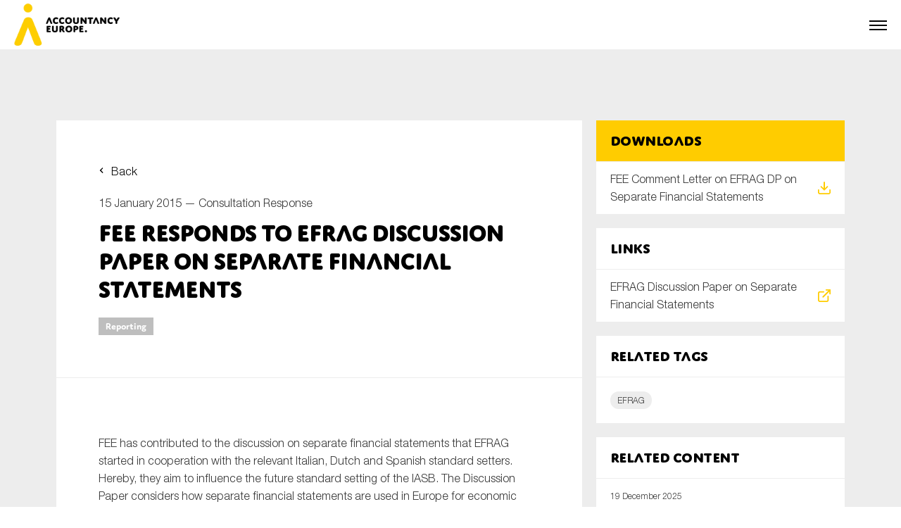

--- FILE ---
content_type: text/html; charset=UTF-8
request_url: https://accountancyeurope.eu/consultation-response/fee-responds-to-efrag-discussion-paper-on-separate-financial-statements/
body_size: 10754
content:

<html lang="en_US">
    <head>
        <meta charset="utf-8"/>
        <meta name="viewport" content="width=device-width, initial-scale=1, shrink-to-fit=no"/>
        <meta name="author" content=""/>
        <link rel="icon" href="https://accountancyeurope.eu/wp-content/themes/accountancy_europe_new/assets/build/images/favicon.a801ab06.png"/>
        <title>FEE responds to EFRAG Discussion Paper on Separate Financial Statements - Accountancy Europe</title>
        <meta name='robots' content='index, follow, max-image-preview:large, max-snippet:-1, max-video-preview:-1' />
	<style>img:is([sizes="auto" i], [sizes^="auto," i]) { contain-intrinsic-size: 3000px 1500px }</style>
	
	<!-- This site is optimized with the Yoast SEO plugin v19.8 - https://yoast.com/wordpress/plugins/seo/ -->
	<link rel="canonical" href="https://accountancyeurope.eu/consultation-response/fee-responds-to-efrag-discussion-paper-on-separate-financial-statements/" />
	<meta property="og:locale" content="en_US" />
	<meta property="og:type" content="article" />
	<meta property="og:title" content="FEE responds to EFRAG Discussion Paper on Separate Financial Statements - Accountancy Europe" />
	<meta property="og:description" content="FEE has contributed to the discussion on separate financial statements that EFRAG started in cooperation with the relevant Italian, Dutch and Spanish standard setters. Hereby, they aim to influence the future standard setting of the IASB. The Discussion Paper considers how separate financial statements are used in Europe for economic decision making and analyses financial [&hellip;]" />
	<meta property="og:url" content="https://accountancyeurope.eu/consultation-response/fee-responds-to-efrag-discussion-paper-on-separate-financial-statements/" />
	<meta property="og:site_name" content="Accountancy Europe" />
	<meta name="twitter:card" content="summary_large_image" />
	<meta name="twitter:label1" content="Est. reading time" />
	<meta name="twitter:data1" content="1 minute" />
	<script type="application/ld+json" class="yoast-schema-graph">{"@context":"https://schema.org","@graph":[{"@type":"WebPage","@id":"https://accountancyeurope.eu/consultation-response/fee-responds-to-efrag-discussion-paper-on-separate-financial-statements/","url":"https://accountancyeurope.eu/consultation-response/fee-responds-to-efrag-discussion-paper-on-separate-financial-statements/","name":"FEE responds to EFRAG Discussion Paper on Separate Financial Statements - Accountancy Europe","isPartOf":{"@id":"https://accountancyeurope.eu/#website"},"datePublished":"2015-01-15T15:23:48+00:00","dateModified":"2015-01-15T15:23:48+00:00","breadcrumb":{"@id":"https://accountancyeurope.eu/consultation-response/fee-responds-to-efrag-discussion-paper-on-separate-financial-statements/#breadcrumb"},"inLanguage":"en-US","potentialAction":[{"@type":"ReadAction","target":["https://accountancyeurope.eu/consultation-response/fee-responds-to-efrag-discussion-paper-on-separate-financial-statements/"]}]},{"@type":"BreadcrumbList","@id":"https://accountancyeurope.eu/consultation-response/fee-responds-to-efrag-discussion-paper-on-separate-financial-statements/#breadcrumb","itemListElement":[{"@type":"ListItem","position":1,"name":"Accueil","item":"https://accountancyeurope.eu/"},{"@type":"ListItem","position":2,"name":"Consultation Responses","item":"https://accountancyeurope.eu/consultation-response/"},{"@type":"ListItem","position":3,"name":"FEE responds to EFRAG Discussion Paper on Separate Financial Statements"}]},{"@type":"WebSite","@id":"https://accountancyeurope.eu/#website","url":"https://accountancyeurope.eu/","name":"Accountancy Europe","description":"","potentialAction":[{"@type":"SearchAction","target":{"@type":"EntryPoint","urlTemplate":"https://accountancyeurope.eu/?s={search_term_string}"},"query-input":"required name=search_term_string"}],"inLanguage":"en-US"}]}</script>
	<!-- / Yoast SEO plugin. -->


<link rel='stylesheet' id='wp-block-library-css' href='https://accountancyeurope.eu/wp-includes/css/dist/block-library/style.min.css' type='text/css' media='all' />
<style id='classic-theme-styles-inline-css' type='text/css'>
/*! This file is auto-generated */
.wp-block-button__link{color:#fff;background-color:#32373c;border-radius:9999px;box-shadow:none;text-decoration:none;padding:calc(.667em + 2px) calc(1.333em + 2px);font-size:1.125em}.wp-block-file__button{background:#32373c;color:#fff;text-decoration:none}
</style>
<style id='global-styles-inline-css' type='text/css'>
:root{--wp--preset--aspect-ratio--square: 1;--wp--preset--aspect-ratio--4-3: 4/3;--wp--preset--aspect-ratio--3-4: 3/4;--wp--preset--aspect-ratio--3-2: 3/2;--wp--preset--aspect-ratio--2-3: 2/3;--wp--preset--aspect-ratio--16-9: 16/9;--wp--preset--aspect-ratio--9-16: 9/16;--wp--preset--color--black: #000000;--wp--preset--color--cyan-bluish-gray: #abb8c3;--wp--preset--color--white: #ffffff;--wp--preset--color--pale-pink: #f78da7;--wp--preset--color--vivid-red: #cf2e2e;--wp--preset--color--luminous-vivid-orange: #ff6900;--wp--preset--color--luminous-vivid-amber: #fcb900;--wp--preset--color--light-green-cyan: #7bdcb5;--wp--preset--color--vivid-green-cyan: #00d084;--wp--preset--color--pale-cyan-blue: #8ed1fc;--wp--preset--color--vivid-cyan-blue: #0693e3;--wp--preset--color--vivid-purple: #9b51e0;--wp--preset--gradient--vivid-cyan-blue-to-vivid-purple: linear-gradient(135deg,rgba(6,147,227,1) 0%,rgb(155,81,224) 100%);--wp--preset--gradient--light-green-cyan-to-vivid-green-cyan: linear-gradient(135deg,rgb(122,220,180) 0%,rgb(0,208,130) 100%);--wp--preset--gradient--luminous-vivid-amber-to-luminous-vivid-orange: linear-gradient(135deg,rgba(252,185,0,1) 0%,rgba(255,105,0,1) 100%);--wp--preset--gradient--luminous-vivid-orange-to-vivid-red: linear-gradient(135deg,rgba(255,105,0,1) 0%,rgb(207,46,46) 100%);--wp--preset--gradient--very-light-gray-to-cyan-bluish-gray: linear-gradient(135deg,rgb(238,238,238) 0%,rgb(169,184,195) 100%);--wp--preset--gradient--cool-to-warm-spectrum: linear-gradient(135deg,rgb(74,234,220) 0%,rgb(151,120,209) 20%,rgb(207,42,186) 40%,rgb(238,44,130) 60%,rgb(251,105,98) 80%,rgb(254,248,76) 100%);--wp--preset--gradient--blush-light-purple: linear-gradient(135deg,rgb(255,206,236) 0%,rgb(152,150,240) 100%);--wp--preset--gradient--blush-bordeaux: linear-gradient(135deg,rgb(254,205,165) 0%,rgb(254,45,45) 50%,rgb(107,0,62) 100%);--wp--preset--gradient--luminous-dusk: linear-gradient(135deg,rgb(255,203,112) 0%,rgb(199,81,192) 50%,rgb(65,88,208) 100%);--wp--preset--gradient--pale-ocean: linear-gradient(135deg,rgb(255,245,203) 0%,rgb(182,227,212) 50%,rgb(51,167,181) 100%);--wp--preset--gradient--electric-grass: linear-gradient(135deg,rgb(202,248,128) 0%,rgb(113,206,126) 100%);--wp--preset--gradient--midnight: linear-gradient(135deg,rgb(2,3,129) 0%,rgb(40,116,252) 100%);--wp--preset--font-size--small: 13px;--wp--preset--font-size--medium: 20px;--wp--preset--font-size--large: 36px;--wp--preset--font-size--x-large: 42px;--wp--preset--spacing--20: 0.44rem;--wp--preset--spacing--30: 0.67rem;--wp--preset--spacing--40: 1rem;--wp--preset--spacing--50: 1.5rem;--wp--preset--spacing--60: 2.25rem;--wp--preset--spacing--70: 3.38rem;--wp--preset--spacing--80: 5.06rem;--wp--preset--shadow--natural: 6px 6px 9px rgba(0, 0, 0, 0.2);--wp--preset--shadow--deep: 12px 12px 50px rgba(0, 0, 0, 0.4);--wp--preset--shadow--sharp: 6px 6px 0px rgba(0, 0, 0, 0.2);--wp--preset--shadow--outlined: 6px 6px 0px -3px rgba(255, 255, 255, 1), 6px 6px rgba(0, 0, 0, 1);--wp--preset--shadow--crisp: 6px 6px 0px rgba(0, 0, 0, 1);}:where(.is-layout-flex){gap: 0.5em;}:where(.is-layout-grid){gap: 0.5em;}body .is-layout-flex{display: flex;}.is-layout-flex{flex-wrap: wrap;align-items: center;}.is-layout-flex > :is(*, div){margin: 0;}body .is-layout-grid{display: grid;}.is-layout-grid > :is(*, div){margin: 0;}:where(.wp-block-columns.is-layout-flex){gap: 2em;}:where(.wp-block-columns.is-layout-grid){gap: 2em;}:where(.wp-block-post-template.is-layout-flex){gap: 1.25em;}:where(.wp-block-post-template.is-layout-grid){gap: 1.25em;}.has-black-color{color: var(--wp--preset--color--black) !important;}.has-cyan-bluish-gray-color{color: var(--wp--preset--color--cyan-bluish-gray) !important;}.has-white-color{color: var(--wp--preset--color--white) !important;}.has-pale-pink-color{color: var(--wp--preset--color--pale-pink) !important;}.has-vivid-red-color{color: var(--wp--preset--color--vivid-red) !important;}.has-luminous-vivid-orange-color{color: var(--wp--preset--color--luminous-vivid-orange) !important;}.has-luminous-vivid-amber-color{color: var(--wp--preset--color--luminous-vivid-amber) !important;}.has-light-green-cyan-color{color: var(--wp--preset--color--light-green-cyan) !important;}.has-vivid-green-cyan-color{color: var(--wp--preset--color--vivid-green-cyan) !important;}.has-pale-cyan-blue-color{color: var(--wp--preset--color--pale-cyan-blue) !important;}.has-vivid-cyan-blue-color{color: var(--wp--preset--color--vivid-cyan-blue) !important;}.has-vivid-purple-color{color: var(--wp--preset--color--vivid-purple) !important;}.has-black-background-color{background-color: var(--wp--preset--color--black) !important;}.has-cyan-bluish-gray-background-color{background-color: var(--wp--preset--color--cyan-bluish-gray) !important;}.has-white-background-color{background-color: var(--wp--preset--color--white) !important;}.has-pale-pink-background-color{background-color: var(--wp--preset--color--pale-pink) !important;}.has-vivid-red-background-color{background-color: var(--wp--preset--color--vivid-red) !important;}.has-luminous-vivid-orange-background-color{background-color: var(--wp--preset--color--luminous-vivid-orange) !important;}.has-luminous-vivid-amber-background-color{background-color: var(--wp--preset--color--luminous-vivid-amber) !important;}.has-light-green-cyan-background-color{background-color: var(--wp--preset--color--light-green-cyan) !important;}.has-vivid-green-cyan-background-color{background-color: var(--wp--preset--color--vivid-green-cyan) !important;}.has-pale-cyan-blue-background-color{background-color: var(--wp--preset--color--pale-cyan-blue) !important;}.has-vivid-cyan-blue-background-color{background-color: var(--wp--preset--color--vivid-cyan-blue) !important;}.has-vivid-purple-background-color{background-color: var(--wp--preset--color--vivid-purple) !important;}.has-black-border-color{border-color: var(--wp--preset--color--black) !important;}.has-cyan-bluish-gray-border-color{border-color: var(--wp--preset--color--cyan-bluish-gray) !important;}.has-white-border-color{border-color: var(--wp--preset--color--white) !important;}.has-pale-pink-border-color{border-color: var(--wp--preset--color--pale-pink) !important;}.has-vivid-red-border-color{border-color: var(--wp--preset--color--vivid-red) !important;}.has-luminous-vivid-orange-border-color{border-color: var(--wp--preset--color--luminous-vivid-orange) !important;}.has-luminous-vivid-amber-border-color{border-color: var(--wp--preset--color--luminous-vivid-amber) !important;}.has-light-green-cyan-border-color{border-color: var(--wp--preset--color--light-green-cyan) !important;}.has-vivid-green-cyan-border-color{border-color: var(--wp--preset--color--vivid-green-cyan) !important;}.has-pale-cyan-blue-border-color{border-color: var(--wp--preset--color--pale-cyan-blue) !important;}.has-vivid-cyan-blue-border-color{border-color: var(--wp--preset--color--vivid-cyan-blue) !important;}.has-vivid-purple-border-color{border-color: var(--wp--preset--color--vivid-purple) !important;}.has-vivid-cyan-blue-to-vivid-purple-gradient-background{background: var(--wp--preset--gradient--vivid-cyan-blue-to-vivid-purple) !important;}.has-light-green-cyan-to-vivid-green-cyan-gradient-background{background: var(--wp--preset--gradient--light-green-cyan-to-vivid-green-cyan) !important;}.has-luminous-vivid-amber-to-luminous-vivid-orange-gradient-background{background: var(--wp--preset--gradient--luminous-vivid-amber-to-luminous-vivid-orange) !important;}.has-luminous-vivid-orange-to-vivid-red-gradient-background{background: var(--wp--preset--gradient--luminous-vivid-orange-to-vivid-red) !important;}.has-very-light-gray-to-cyan-bluish-gray-gradient-background{background: var(--wp--preset--gradient--very-light-gray-to-cyan-bluish-gray) !important;}.has-cool-to-warm-spectrum-gradient-background{background: var(--wp--preset--gradient--cool-to-warm-spectrum) !important;}.has-blush-light-purple-gradient-background{background: var(--wp--preset--gradient--blush-light-purple) !important;}.has-blush-bordeaux-gradient-background{background: var(--wp--preset--gradient--blush-bordeaux) !important;}.has-luminous-dusk-gradient-background{background: var(--wp--preset--gradient--luminous-dusk) !important;}.has-pale-ocean-gradient-background{background: var(--wp--preset--gradient--pale-ocean) !important;}.has-electric-grass-gradient-background{background: var(--wp--preset--gradient--electric-grass) !important;}.has-midnight-gradient-background{background: var(--wp--preset--gradient--midnight) !important;}.has-small-font-size{font-size: var(--wp--preset--font-size--small) !important;}.has-medium-font-size{font-size: var(--wp--preset--font-size--medium) !important;}.has-large-font-size{font-size: var(--wp--preset--font-size--large) !important;}.has-x-large-font-size{font-size: var(--wp--preset--font-size--x-large) !important;}
:where(.wp-block-post-template.is-layout-flex){gap: 1.25em;}:where(.wp-block-post-template.is-layout-grid){gap: 1.25em;}
:where(.wp-block-columns.is-layout-flex){gap: 2em;}:where(.wp-block-columns.is-layout-grid){gap: 2em;}
:root :where(.wp-block-pullquote){font-size: 1.5em;line-height: 1.6;}
</style>
<link rel='stylesheet' id='style615447835696e0b3a00daf9.38824778-css' href='https://accountancyeurope.eu/wp-content/themes/accountancy_europe_new/assets/build/app.4454df9c.css' type='text/css' media='all' />
<link rel="https://api.w.org/" href="https://accountancyeurope.eu/wp-json/" /><link rel="alternate" title="JSON" type="application/json" href="https://accountancyeurope.eu/wp-json/wp/v2/consultationresponse/5810" /><link rel="EditURI" type="application/rsd+xml" title="RSD" href="https://accountancyeurope.eu/xmlrpc.php?rsd" />

<link rel='shortlink' href='https://accountancyeurope.eu/?p=5810' />
<link rel="alternate" title="oEmbed (JSON)" type="application/json+oembed" href="https://accountancyeurope.eu/wp-json/oembed/1.0/embed?url=https%3A%2F%2Faccountancyeurope.eu%2Fconsultation-response%2Ffee-responds-to-efrag-discussion-paper-on-separate-financial-statements%2F" />
<link rel="alternate" title="oEmbed (XML)" type="text/xml+oembed" href="https://accountancyeurope.eu/wp-json/oembed/1.0/embed?url=https%3A%2F%2Faccountancyeurope.eu%2Fconsultation-response%2Ffee-responds-to-efrag-discussion-paper-on-separate-financial-statements%2F&#038;format=xml" />


        <script>
            function launchGoogleAnalytics() {
                (function(i,s,o,g,r,a,m){i['GoogleAnalyticsObject']=r;i[r]=i[r]||function(){
                (i[r].q=i[r].q||[]).push(arguments)},i[r].l=1*new Date();a=s.createElement(o),
                m=s.getElementsByTagName(o)[0];a.async=1;a.src=g;m.parentNode.insertBefore(a,m)
                })(window,document,'script','https://www.google-analytics.com/analytics.js','gaObject');
                
                gaObject('create', 'UA-89351962-1', 'auto');
                gaObject('send', 'pageview');
            }
        </script>

        <script async src="https://www.google.com/recaptcha/api.js?render=6LdPJ_ErAAAAAN_2cEqGxrM-6o1j9nA2-YlWuZ5J"></script>
    </head>

    <body>

        <div class="navbar">
    <div class="navbar__secondary">

        <!-- Secondary nav -->
        <div class="secondary-nav">
    <div class="secondary-nav__block">

        <!-- Secondary nav -->
            <ul class="secondary-nav__list">
                                    <li class="secondary-nav__item">
                        <a href="https://login.microsoftonline.com/9038634d-0bb8-4ae1-8a37-c078a7fe9929/oauth2/authorize?client%5Fid=00000003%2D0000%2D0ff1%2Dce00%2D000000000000&response%5Fmode=form%5Fpost&response%5Ftype=code%20id%5Ftoken&resource=00000003%2D0000%2D0ff1%2Dce00%2D000000000000&scope=openid&nonce=CAA57C2917B2ACE2FF631FAB34BB15F93240A03BCC091AE5%2D91FA1BCEE07D60054FAE4BBB173EF778778E13838FBAB47F25589CC4F982519F&redirect%5Furi=https%3A%2F%2Faccountancyeurope%2Esharepoint%2Ecom%2F%5Fforms%2Fdefault%2Easpx&state=OD0w&claims=%7B%22id%5Ftoken%22%3A%7B%22xms%5Fcc%22%3A%7B%22values%22%3A%5B%22CP1%22%5D%7D%7D%7D&wsucxt=1&cobrandid=11bd8083%2D87e0%2D41b5%2Dbb78%2D0bc43c8a8e8a&client%2Drequest%2Did=1ac583a0%2D7083%2D5000%2Dba2b%2Dd636792700eb" class="secondary-nav__link  menu-item menu-item-type-custom menu-item-object-custom menu-item-154">
                            <span class="secondary-nav__icon" style="background-image: url(https://accountancyeurope.eu/wp-content/themes/accountancy_europe_new/assets/build/images/members-login.87d4e1c3.svg);"></span>
                            <span class="secondary-nav__text">Members login</span>
                        </a>
                    </li>
                                    <li class="secondary-nav__item">
                        <a href="https://www.accountancyeurope.eu/" class="secondary-nav__link js-open-modal menu-item menu-item-type-custom menu-item-object-custom menu-item-368">
                            <span class="secondary-nav__icon" style="background-image: url(https://accountancyeurope.eu/wp-content/themes/accountancy_europe_new/assets/build/images/newsletter-2.d9ecb6a9.svg);"></span>
                            <span class="secondary-nav__text">Newsletter</span>
                        </a>
                    </li>
                                    <li class="secondary-nav__item">
                        <a href="https://accountancyeurope.eu/contact/" class="secondary-nav__link  menu-item menu-item-type-post_type menu-item-object-page menu-item-155">
                            <span class="secondary-nav__icon" style="background-image: url(https://accountancyeurope.eu/wp-content/themes/accountancy_europe_new/assets/build/images/contact.8c1a7ba1.svg);"></span>
                            <span class="secondary-nav__text">Contact</span>
                        </a>
                    </li>
                            </ul>

    </div>
    <div class="secondary-nav__block">

        <!-- Social media nav -->
        <ul class="secondary-nav__list">
                            <li class="secondary-nav__item">
                    <a href="https://www.linkedin.com/company/accountancyeurope" class="secondary-nav__link" target="_blank">
                        <span class="secondary-nav__icon" style="background-image: url(https://accountancyeurope.eu/wp-content/themes/accountancy_europe_new/assets/build/images/some_linkedin_white.627547b1.svg);"></span>
                    </a>
                </li>
                                </ul>
        
    </div>
</div>        
    </div>
    <div class="navbar__primary">
        <div class="navbar__logo">
            <a href="https://accountancyeurope.eu">
                <picture data-aos="zoom-in" data-aos-delay="0">
                    <source srcset="https://accountancyeurope.eu/wp-content/uploads/2023/01/accountancy_europe_logo.webp" type="image/webp" />
                    <img src="https://accountancyeurope.eu/wp-content/uploads/2023/01/accountancy_europe_logo.png" alt="Accountancy Europe" class="img_full">
                </picture>
            </a>
        </div>
        <div class="navbar__nav">

            <!-- Navigation -->
            <nav class="nav">
                <ul class="nav__list">

                                                                        <li class="nav__item ">
                                <a href="https://accountancyeurope.eu/" class="nav__link">Home</a>
                            </li>
                                                                                                <li class="nav__item nav__item--subnav" onclick="">
                                <span class="nav__link">About us</span>

                                <!-- Subnav -->
                                <div class="subnav">
                                    <ul class="subnav__list">

                                                                                                                                    <li class="subnav__item ">
                                                    <a href="https://accountancyeurope.eu/about-us/" class="subnav__link">Accountancy Europe</a>
                                                </li>
                                                                                                                                                                                <li class="subnav__item ">
                                                    <a href="https://accountancyeurope.eu/members/" class="subnav__link">Members</a>
                                                </li>
                                                                                                                                                                                <li class="subnav__item ">
                                                    <a href="https://accountancyeurope.eu/expert-groups/" class="subnav__link">Expert Groups</a>
                                                </li>
                                                                                                                                                                                <li class="subnav__item ">
                                                    <a href="https://accountancyeurope.eu/board/" class="subnav__link">Board</a>
                                                </li>
                                                                                                                                                                                <li class="subnav__item ">
                                                    <a href="https://accountancyeurope.eu/team/" class="subnav__link">Team</a>
                                                </li>
                                                                                                                                                                                <li class="subnav__item ">
                                                    <a href="https://accountancyeurope.eu/our-corporate-social-responsibility/" class="subnav__link">Our CSR</a>
                                                </li>
                                                                                                                                                                                <li class="subnav__item ">
                                                    <a href="https://accountancyeurope.eu/annual-reports/" class="subnav__link">Annual Reports</a>
                                                </li>
                                                                                                                                                                                <li class="subnav__item ">
                                                    <a href="https://accountancyeurope.eu/careers/" class="subnav__link">Careers</a>
                                                </li>
                                                                                                                                                                                <li class="subnav__item ">
                                                    <a href="https://accountancyeurope.eu/contact/" class="subnav__link">Contact us</a>
                                                </li>
                                                                                    
                                    </ul>
                                </div>

                            </li>
                                                                                                <li class="nav__item ">
                                <a href="https://accountancyeurope.eu/our-focus-areas/" class="nav__link">Key topics</a>
                            </li>
                                                                                                <li class="nav__item nav__item--subnav" onclick="">
                                <span class="nav__link">News</span>

                                <!-- Subnav -->
                                <div class="subnav">
                                    <ul class="subnav__list">

                                                                                                                                    <li class="subnav__item ">
                                                    <a href="https://accountancyeurope.eu/news/" class="subnav__link">News</a>
                                                </li>
                                                                                                                                                                                <li class="subnav__item subnav__item--subsubnav" onclick="">
                                                    <span class="subnav__link">Newsletters & Updates</span>
                                                    
                                                    <!-- Subsubnav -->
                                                    <div class="subsubnav">
                                                        <ul class="subsubnav__list">

                                                                                                                            <li class="subsubnav__item ">
                                                                    <a href="https://accountancyeurope.eu/newsletter/" class="subsubnav__link">Newsletters</a>
                                                                </li>
                                                                                                                            <li class="subsubnav__item ">
                                                                    <a href="https://accountancyeurope.eu/update/" class="subsubnav__link">Policy updates</a>
                                                                </li>
                                                                                                                    
                                                        </ul>
                                                    </div>
                                                
                                                
                                                </li>
                                                                                                                                                                                <li class="subnav__item ">
                                                    <a href="https://accountancyeurope.eu/post-tag/statement/" class="subnav__link">Statements</a>
                                                </li>
                                                                                                                                                                                <li class="subnav__item ">
                                                    <a href="https://accountancyeurope.eu/stories/" class="subnav__link">Blogs and stories</a>
                                                </li>
                                                                                    
                                    </ul>
                                </div>

                            </li>
                                                                                                <li class="nav__item ">
                                <a href="https://accountancyeurope.eu/publications/" class="nav__link">Publications</a>
                            </li>
                                                                                                <li class="nav__item ">
                                <a href="https://accountancyeurope.eu/events/" class="nav__link">Events</a>
                            </li>
                                                                                                <li class="nav__item ">
                                <a href="https://accountancyeurope.eu/consultation-response/" class="nav__link">Consultation Responses</a>
                            </li>
                                                                                                <li class="nav__item ">
                                <a href="https://accountancyeurope.eu/facts-and-figures/" class="nav__link">Facts and Figures</a>
                            </li>
                                                                
                </ul>
            </nav>

            <a href="https://accountancyeurope.eu/search/" class="navbar__search">
                <div class="navbar__search-container">
                    <span class="navbar__search-icon"></span>
                    <span class="navbar__search-text">Search</span>
                </div>
            </a>

            <!-- Secondary nav -->
            <div class="secondary-nav">
    <div class="secondary-nav__block">

        <!-- Secondary nav -->
            <ul class="secondary-nav__list">
                                    <li class="secondary-nav__item">
                        <a href="https://login.microsoftonline.com/9038634d-0bb8-4ae1-8a37-c078a7fe9929/oauth2/authorize?client%5Fid=00000003%2D0000%2D0ff1%2Dce00%2D000000000000&response%5Fmode=form%5Fpost&response%5Ftype=code%20id%5Ftoken&resource=00000003%2D0000%2D0ff1%2Dce00%2D000000000000&scope=openid&nonce=CAA57C2917B2ACE2FF631FAB34BB15F93240A03BCC091AE5%2D91FA1BCEE07D60054FAE4BBB173EF778778E13838FBAB47F25589CC4F982519F&redirect%5Furi=https%3A%2F%2Faccountancyeurope%2Esharepoint%2Ecom%2F%5Fforms%2Fdefault%2Easpx&state=OD0w&claims=%7B%22id%5Ftoken%22%3A%7B%22xms%5Fcc%22%3A%7B%22values%22%3A%5B%22CP1%22%5D%7D%7D%7D&wsucxt=1&cobrandid=11bd8083%2D87e0%2D41b5%2Dbb78%2D0bc43c8a8e8a&client%2Drequest%2Did=1ac583a0%2D7083%2D5000%2Dba2b%2Dd636792700eb" class="secondary-nav__link  menu-item menu-item-type-custom menu-item-object-custom menu-item-154">
                            <span class="secondary-nav__icon" style="background-image: url(https://accountancyeurope.eu/wp-content/themes/accountancy_europe_new/assets/build/images/members-login.87d4e1c3.svg);"></span>
                            <span class="secondary-nav__text">Members login</span>
                        </a>
                    </li>
                                    <li class="secondary-nav__item">
                        <a href="https://www.accountancyeurope.eu/" class="secondary-nav__link js-open-modal menu-item menu-item-type-custom menu-item-object-custom menu-item-368">
                            <span class="secondary-nav__icon" style="background-image: url(https://accountancyeurope.eu/wp-content/themes/accountancy_europe_new/assets/build/images/newsletter-2.d9ecb6a9.svg);"></span>
                            <span class="secondary-nav__text">Newsletter</span>
                        </a>
                    </li>
                                    <li class="secondary-nav__item">
                        <a href="https://accountancyeurope.eu/contact/" class="secondary-nav__link  menu-item menu-item-type-post_type menu-item-object-page menu-item-155">
                            <span class="secondary-nav__icon" style="background-image: url(https://accountancyeurope.eu/wp-content/themes/accountancy_europe_new/assets/build/images/contact.8c1a7ba1.svg);"></span>
                            <span class="secondary-nav__text">Contact</span>
                        </a>
                    </li>
                            </ul>

    </div>
    <div class="secondary-nav__block">

        <!-- Social media nav -->
        <ul class="secondary-nav__list">
                            <li class="secondary-nav__item">
                    <a href="https://www.linkedin.com/company/accountancyeurope" class="secondary-nav__link" target="_blank">
                        <span class="secondary-nav__icon" style="background-image: url(https://accountancyeurope.eu/wp-content/themes/accountancy_europe_new/assets/build/images/some_linkedin_white.627547b1.svg);"></span>
                    </a>
                </li>
                                </ul>
        
    </div>
</div>
        </div>

        <!-- Burger -->
        <p class="navbar__burger js-open-nav"><a href="#"><span></span></a></p>
        
    </div>
</div>


        
    <!-- Page -->
    <div class="page">

        <!-- Single -->
        <div class="single">
            <div class="section section--s">
                <div class="container">
                    <div class="single__grid">

                        <!-- Single main -->
                        <div class="single__main">

                            <!-- Single intro -->
                            <div class="single__intro single__intro--bb">
                                <a href="https://accountancyeurope.eu/consultation-response/" class="mb-s back">Back</a>
                                <p class="mb-xs text">15 January 2015 — <a href="https://accountancyeurope.eu/consultation-response/">Consultation Response</a></p>
                                <h1 class="title title--s">FEE responds to EFRAG Discussion Paper on Separate Financial Statements</h1>
                                                                                                <div class="mt-s label">
                                    <ul class="label__list">
                                                                                                                            <li class="label__item">
                                                <a href="https://accountancyeurope.eu/topic/reporting/" class="label__link">Reporting</a>
                                            </li>
                                                                            </ul>
                                </div>
                                                            </div>

                            <!-- Single content -->
                            <div class="single__content">
                                <div class="wysiwyg"><p><html><body><script defer src="https://static.cloudflareinsights.com/beacon.min.js/vcd15cbe7772f49c399c6a5babf22c1241717689176015" integrity="sha512-ZpsOmlRQV6y907TI0dKBHq9Md29nnaEIPlkf84rnaERnq6zvWvPUqr2ft8M1aS28oN72PdrCzSjY4U6VaAw1EQ==" data-cf-beacon='{"version":"2024.11.0","token":"d8141d0b764e4c5ab2f9eb11a48d7637","r":1,"server_timing":{"name":{"cfCacheStatus":true,"cfEdge":true,"cfExtPri":true,"cfL4":true,"cfOrigin":true,"cfSpeedBrain":true},"location_startswith":null}}' crossorigin="anonymous"></script>
</p>
<p>FEE has contributed to the discussion on separate financial statements that EFRAG started in cooperation with the relevant Italian, Dutch and Spanish standard setters. Hereby, they aim to influence the future standard setting of the IASB. The Discussion Paper considers how separate financial statements are used in Europe for economic decision making and analyses financial reporting issues that arise when preparing such financial statements under IFRS.</p>
<p>Separate financial statements are those produced by a parent company where the investment is not consolidated but rather accounted at cost or under IAS 39/IFRS 9. Depending on local legal requirements, separate financial statements could be prepared under IFRS or local GAAP. As IFRS generally focusses on consolidated financial statements, a company may face uncertainty in dealing with accounting issues when applying IFRS to separate financial statements.</p>
<p>FEE welcomes that EFRAG identifies different categories of users of the information that separate financial statements provide and sets out how they use this information. We do think that IFRS should be applied as similarly as possible in separate and consolidated financial statements. However, we point out situations where this may not be appropriate or possible. In some cases, the need to apply IFRS differently may not depend on the difference between separate and consolidated financial statements, but rather on the difference between IFRSs.</p>
<p><strong>Relevant Documents</strong></p>
<p><a href="http://www.efrag.org/files/Separate%20Financial%20Statements/140828_Separate_financial_statements.pdf" target="_blank" rel="noopener">EFRAG Discussion Paper on Separate Financial Statements</a></p>
<p><a href="https://www.accountancyeurope.eu/wp-content/uploads/Flores_150115_Separate_Financial_Statements_DP.pdf" target="_blank" rel="noopener">FEE Comment Letter on EFRAG DP on Separate Financial Statements</a></p>
<p> </p>
<p> </p>
<p></body></html></p>
</div>
                            </div>

                        </div>

                        <!-- Single sidebar -->
                        <div class="single__sidebar">

                            <!-- Single download -->
                                                            <div class="single__download">
                                    <div class="src">
                                        <div class="src__intro src__intro--primary">
                                            <h2 class="title title--xxs src__title">Downloads</h2>
                                        </div>
                                        <ul class="src__list">
                                                                                            <li class="src__item">
                                                    <a href="https://accountancyeurope.eu/wp-content/uploads/2022/12/Flores_150115_Separate_Financial_Statements_DP.pdf?v1" target="_blank" class="src__card js-tracking" data-tracking-category="Document" data-tracking-action="download" data-tracking-label="FEE Comment Letter on EFRAG DP on Separate Financial Statements">
                                                        <span class="src__icon" style="background-image: url('https://accountancyeurope.eu/wp-content/themes/accountancy_europe_new/assets/build/images/icon_download.f65c921b.svg');"></span>
                                                        <p class="text src__text">FEE Comment Letter on EFRAG DP on Separate Financial Statements</p>
                                                    </a>
                                                </li>
                                                                                    </ul>
                                    </div>
                                </div>
                            

                            <!-- Single links -->
                                                            <div class="single__links">
                                    <div class="src">
                                        <div class="src__intro">
                                            <h2 class="title title--xxs src__title">Links</h2>
                                        </div>
                                        <ul class="src__list">

                                                                                            <li class="src__item">
                                                    <a href="http://www.efrag.org/files/Separate%20Financial%20Statements/140828_Separate_financial_statements.pdf" target="_blank" class="src__card js-tracking" data-tracking-category="Link" data-tracking-action="clicked" data-tracking-label="EFRAG Discussion Paper on Separate Financial Statements">
                                                        <span class="src__icon" style="background-image: url('https://accountancyeurope.eu/wp-content/themes/accountancy_europe_new/assets/build/images/icon_link.615122bf.svg');"></span>
                                                        <p class="text src__text">EFRAG Discussion Paper on Separate Financial Statements</p>
                                                    </a>
                                                </li>
                                            
                                        </ul>
                                    </div>
                                </div>
                            
                            <!-- Single tags -->
                                                                                        <div class="single__tags">
                                    <div class="tags">
                                        <div class="tags__intro">
                                            <h2 class="title title--xxs">Related tags</h2>
                                        </div>
                                        <div class="tags__container">
                                            <div class="tag">
                                                <ul class="tag__list">
                                                                                                            <li class="tag__item">
                                                            <a href="https://accountancyeurope.eu/post-tag/efrag/" class="tag__link">EFRAG</a>
                                                        </li>
                                                                                                    </ul>
                                            </div>
                                        </div>
                                    </div>
                                </div>
                            
                            <!-- Single related -->
                                                            <div class="single__related">
                                    <div class="related">
                                        <div class="related__intro">
                                            <h2 class="title title--xxs src__title">Related content</h2>
                                        </div>
                                        <ul class="related__list">
                                                                                            <li class="related__item">
                                                    <a href="https://accountancyeurope.eu/news/omnibus-wont-stop-the-climate-clock-only-sustainable-businesses-will-compete-tomorrow/" class="related__card">
                                                        <div class="related__visu">
                                                                                                                                
                        
    
                
    <picture>
        <source class="img-cover related__img" srcset="https://accountancyeurope.eu/wp-content/uploads/2025/12/Iryna-1-600x0-c-default.webp?v1" type="image/webp">
        <source class="img-cover related__img" srcset="https://accountancyeurope.eu/wp-content/uploads/2025/12/Iryna-1-600x0-c-default.png?v1" type="image/png">
        <img class="img-cover related__img" alt="Omnibus won’t stop the climate clock: only sustainable businesses will compete tomorrow" src="https://accountancyeurope.eu/wp-content/uploads/2025/12/Iryna-1-600x0-c-default.png?v1">
    </picture>
                                                                                                                    </div>
                                                        <div class="related__copy">
                                                            <p class="mb-xxs text text--s">19 December 2025</p>
                                                            <h3 class="title title--xxxs title--secondary text-overflow text-overflow--2 related__title">Omnibus won’t stop the climate clock: only sustainable businesses will compete tomorrow</h3>
                                                        </div>
                                                    </a>
                                                </li>
                                                                                            <li class="related__item">
                                                    <a href="https://accountancyeurope.eu/news/political-compromise-on-sustainability-omnibus-proposal/" class="related__card">
                                                        <div class="related__visu">
                                                                                                                                
                        
    
                
    <picture>
        <source class="img-cover related__img" srcset="https://accountancyeurope.eu/wp-content/uploads/2025/12/DPB_4612-scaled-600x0-c-default.webp?v1" type="image/webp">
        <source class="img-cover related__img" srcset="https://accountancyeurope.eu/wp-content/uploads/2025/12/DPB_4612-scaled-600x0-c-default.jpg?v1" type="image/jpg">
        <img class="img-cover related__img" alt="Political compromise on sustainability omnibus proposal" src="https://accountancyeurope.eu/wp-content/uploads/2025/12/DPB_4612-scaled-600x0-c-default.jpg?v1">
    </picture>
                                                                                                                    </div>
                                                        <div class="related__copy">
                                                            <p class="mb-xxs text text--s">11 December 2025</p>
                                                            <h3 class="title title--xxxs title--secondary text-overflow text-overflow--2 related__title">Political compromise on sustainability omnibus proposal</h3>
                                                        </div>
                                                    </a>
                                                </li>
                                                                                            <li class="related__item">
                                                    <a href="https://accountancyeurope.eu/publications/omnibus-sustainability-package-accountancy-europes-hub/" class="related__card">
                                                        <div class="related__visu">
                                                                                                                                
                        
    
                
    <picture>
        <source class="img-cover related__img" srcset="https://accountancyeurope.eu/wp-content/uploads/2025/07/omnibus-sustainability-hub-600x0-c-default.webp?v1" type="image/webp">
        <source class="img-cover related__img" srcset="https://accountancyeurope.eu/wp-content/uploads/2025/07/omnibus-sustainability-hub-600x0-c-default.png?v1" type="image/png">
        <img class="img-cover related__img" alt="Omnibus sustainability package: Accountancy Europe&#8217;s hub" src="https://accountancyeurope.eu/wp-content/uploads/2025/07/omnibus-sustainability-hub-600x0-c-default.png?v1">
    </picture>
                                                                                                                    </div>
                                                        <div class="related__copy">
                                                            <p class="mb-xxs text text--s">11 December 2025</p>
                                                            <h3 class="title title--xxxs title--secondary text-overflow text-overflow--2 related__title">Omnibus sustainability package: Accountancy Europe&#8217;s hub</h3>
                                                        </div>
                                                    </a>
                                                </li>
                                                                                            <li class="related__item">
                                                    <a href="https://accountancyeurope.eu/consultation-response/efrags-vsme-market-acceptance-survey/" class="related__card">
                                                        <div class="related__visu">
                                                                                                                                
                        
    
                
    <picture>
        <source class="img-cover related__img" srcset="https://accountancyeurope.eu/wp-content/uploads/2024/07/AE-consultationresponse-600x0-c-default.webp?v1" type="image/webp">
        <source class="img-cover related__img" srcset="https://accountancyeurope.eu/wp-content/uploads/2024/07/AE-consultationresponse-600x0-c-default.jpg?v1" type="image/jpg">
        <img class="img-cover related__img" alt="EFRAG&#8217;s VSME market acceptance survey" src="https://accountancyeurope.eu/wp-content/uploads/2024/07/AE-consultationresponse-600x0-c-default.jpg?v1">
    </picture>
                                                                                                                    </div>
                                                        <div class="related__copy">
                                                            <p class="mb-xxs text text--s">10 November 2025</p>
                                                            <h3 class="title title--xxxs title--secondary text-overflow text-overflow--2 related__title">EFRAG&#8217;s VSME market acceptance survey</h3>
                                                        </div>
                                                    </a>
                                                </li>
                                                                                    </ul>
                                    </div>
                                </div>
                            
                        </div>

                    </div>
                </div>
            </div>
        </div>

    </div>


        <!-- Newsletter -->
<div class="modal modal--m" data-modal="newsletter">
    <div class="modal__container">
                <form name="newsletter_popup" method="post" novalidate="novalidate" class="newsletter-popup-form">
<p class="mb-s title title--s">Sign up for our newsletter</p>
<div class="mb-m form">
    <div class="form__grid">
        <div class="form__item form__item--2">
            <label class="form__label required required" for="newsletter_popup_firstname">First name*</label>
            <input type="text" id="newsletter_popup_firstname" name="newsletter_popup[firstname]" required="required" class="form__input" />
                    </div>
        <div class="form__item form__item--2">
            <label class="form__label required required" for="newsletter_popup_lastname">Last name*</label>
            <input type="text" id="newsletter_popup_lastname" name="newsletter_popup[lastname]" required="required" class="form__input" />
                    </div>
        <div class="form__item form__item--2">
            <label class="form__label required required" for="newsletter_popup_email">E-mail*</label>
            <input type="email" id="newsletter_popup_email" name="newsletter_popup[email]" required="required" class="form__input js-newsletter-target" />
                    </div>
        <div class="form__item form__item--2">
            <label class="form__label" for="newsletter_popup_organisation">Organisation</label>
            <input type="text" id="newsletter_popup_organisation" name="newsletter_popup[organisation]" class="form__input" />
        </div>
        <div class="form__item form__item--2">
            <label class="form__label" for="newsletter_popup_type_organisation">Type of organisation</label>
            <select id="newsletter_popup_type_organisation" name="newsletter_popup[type_organisation]" class="form__input form__input--select"><option value="Business">Business</option><option value="Accountancy Firm">Accountancy Firm</option><option value="Consultancy / Public Affairs">Consultancy / Public Affairs</option><option value="Trade Association">Trade Association</option><option value="Civil Society / NGO / Think Tank">Civil Society / NGO / Think Tank</option><option value="Academia">Academia</option><option value="Press / Media">Press / Media</option><option value="EU Institutions / Government">EU Institutions / Government</option><option value="Other">Other</option></select>
        </div>
    </div>
</div>
<p class="mb-s title title--xxxs title--secondary">Would you like to subscribe to our newsletter?</p>
<div class="mb-m form">
    <div class="form__grid">
        <div class="form__item form__item--1">
            <div class="checkboxes">
                <div class="checkbox">
                    <input type="checkbox" id="newsletter_popup_subscribe" name="newsletter_popup[subscribe]" required="required" value="1" />
                    <label for="newsletter_popup_subscribe" class="required">Yes</label>
                </div>
            </div>
        </div>
    </div>
    </div>
<p class="mb-s title title--xxxs title--secondary"><label>On which topics would you like to receive news?</label></p>
<div class="mb-m form">
    <div class="form__grid">
        <div class="form__item form__item--1">
            <div id="newsletter_popup_topics" class="checkboxes checkboxes--full-width checkbox"><input type="checkbox" id="newsletter_popup_topics_0" name="newsletter_popup[topics][]" value="anti-money-laundering-fighting-financial-crime" /><label for="newsletter_popup_topics_0">Anti-money laundering &amp; fighting financial crime</label><input type="checkbox" id="newsletter_popup_topics_1" name="newsletter_popup[topics][]" value="audit" /><label for="newsletter_popup_topics_1">Audit &amp; Assurance</label><input type="checkbox" id="newsletter_popup_topics_2" name="newsletter_popup[topics][]" value="corporate-governance" /><label for="newsletter_popup_topics_2">Corporate governance</label><input type="checkbox" id="newsletter_popup_topics_3" name="newsletter_popup[topics][]" value="financial-services" /><label for="newsletter_popup_topics_3">Financial services</label><input type="checkbox" id="newsletter_popup_topics_4" name="newsletter_popup[topics][]" value="public-sector" /><label for="newsletter_popup_topics_4">Public sector</label><input type="checkbox" id="newsletter_popup_topics_5" name="newsletter_popup[topics][]" value="reporting" /><label for="newsletter_popup_topics_5">Reporting</label><input type="checkbox" id="newsletter_popup_topics_6" name="newsletter_popup[topics][]" value="smes" /><label for="newsletter_popup_topics_6">SMEs</label><input type="checkbox" id="newsletter_popup_topics_7" name="newsletter_popup[topics][]" value="sustainability" /><label for="newsletter_popup_topics_7">Sustainability</label><input type="checkbox" id="newsletter_popup_topics_8" name="newsletter_popup[topics][]" value="tax" /><label for="newsletter_popup_topics_8">Tax</label><input type="checkbox" id="newsletter_popup_topics_9" name="newsletter_popup[topics][]" value="technology" /><label for="newsletter_popup_topics_9">Technology</label></div>
        </div>
    </div>
</div>
<p class="mt-s mb-s text text--s">* indicates required</p>
<input type="checkbox" id="newsletter_popup_cgv2" name="newsletter_popup[cgv2]" required="required" id="" class="hidden" value="1" />
<div class="btn-container btn-container--center">
    <button type="submit" id="newsletter_popup_submit" name="newsletter_popup[submit]" value="submit" placeholder="Subscribe" class="btn">Submit</button>
</div>
<div><label class="hidden" for="newsletter_popup_form_timestamp">Form timestamp</label><input type="text" id="newsletter_popup_form_timestamp" name="newsletter_popup[form_timestamp]" class="hidden" readonly="readonly" /></div>    <input type="hidden" id="newsletter_popup_captcha" name="newsletter_popup[captcha]" /><script type="text/javascript">
              const recaptchaCallback_newsletter_popup_captcha = (e) => {
                console.log('captcha call')
                e.preventDefault();

                grecaptcha
                  .execute(
                    '6LdPJ_ErAAAAAN_2cEqGxrM-6o1j9nA2-YlWuZ5J', {
                      action: 'captcha'
                    }
                  )
                  .then(function (token) {
                    document.getElementById('newsletter_popup_captcha').value = token;
                    e.target.closest('form').requestSubmit();
                  });
              };

              document.querySelector('#newsletter_popup_captcha').closest('form').querySelectorAll('[type="submit"]').forEach((button) => {
                button.removeEventListener('click', recaptchaCallback_newsletter_popup_captcha);
                button.addEventListener('click', recaptchaCallback_newsletter_popup_captcha, false);
              });
            </script><style>
                .grecaptcha-badge {
                    display: none;
                }
            </style><input type="hidden" id="newsletter_popup__token" name="newsletter_popup[_token]" value="677.wggRFcXKAq7OzEPeR17YF_qNUrOVxd209-J-CFR1WOc.p2xlXK6fN9mh_Q2GAm-BQLnVBov9qZnjn5o1SnkvIIaPZ2h2_LNT2aKcNA" /></form>    </div>
    <a href="#" class="modal__bg js-close-modal" data-modal="newsletter"></a>
</div>


<footer class="footer">
    <div class="section">
        <div class="container">
            <div class="footer__primary">
                <div class="footer__blocks">
                    <div class="footer__block footer__block--01">
                        <a href="#" class="footer__logo">
                            <picture data-aos="zoom-in" data-aos-delay="0">
                                <source srcset="https://accountancyeurope.eu/wp-content/uploads/2023/01/accountancy_europe_logo.webp" type="image/webp" />
                                <img src="https://accountancyeurope.eu/wp-content/uploads/2023/01/accountancy_europe_logo.png" alt="Logo Accountancy Europe" class="img_full">
                            </picture>
                        </a>

                                                
                        

                        <ul class="mb-s footer__list">
                            <li class="footer__item">
                                <p class="text footer__text"><a href="https://www.google.com/maps?q=50.8413048,4.3847429" target="_blank" class="footer__link">Av. d'Auderghem 22/28 8, 1040 Bruxelles, Belgium</a></p>
                            </li>
                        </ul>
                        <div class="footer__some">
                            <div class="some">
                                <ul class="some__list">
                                                                            <li class="some__item">
                                            <a href="https://www.linkedin.com/company/accountancyeurope" target="_blank" class="some__icon" style="background-image: url('https://accountancyeurope.eu/wp-content/themes/accountancy_europe_new/assets/build/images/some_linkedin_black.902ac1fc.svg');">Linkedin</a>
                                        </li>
                                                                                                        </ul>
                            </div>
                        </div>
                    </div>
                    <div class="footer__block footer__block--02">
                        <p class="title title--xxs footer__title">Contact</p>
                        <ul class="mb-s footer__list">
                            <li class="footer__item">
                                <p class="text footer__text"><a href="tel:+32 (0)2 893 33 60" class="footer__link">+32 (0)2 893 33 60</a></p>
                            </li>
                            <li class="footer__item">
                                <p class="text footer__text"><a href="/cdn-cgi/l/email-protection#e38a8d858ca38280808c968d97828d809a8696918c9386cd8696" class="footer__link"><span class="__cf_email__" data-cfemail="e1888f878ea18082828e948f95808f82988494938e9184cf8494">[email&#160;protected]</span></a></p>
                            </li>
                        </ul>
                        <ul class="footer__list">
                            <li class="footer__item">
                                <p class="text footer__text"><a href="https://accountancyeurope.eu/contact/" class="link">Contact us</a></p>
                            </li>
                        </ul>
                    </div>
                    <div class="footer__block footer__block--03">
                        <p class="title title--xxs footer__title">Quick links</p>
                        <ul class="footer__list">
                                                            <li class="footer__item">
                                    <p class="text footer__text"><a href="https://accountancyeurope.eu/privacy-and-cookie-policy/" class="footer__link">Privacy and cookie policy</a></p>
                                </li>
                                                            <li class="footer__item">
                                    <p class="text footer__text"><a href="https://accountancyeurope.eu/disclaimer/" class="footer__link">Disclaimer</a></p>
                                </li>
                                                            <li class="footer__item">
                                    <p class="text footer__text"><a href="https://login.microsoftonline.com/9038634d-0bb8-4ae1-8a37-c078a7fe9929/oauth2/authorize?client%5Fid=00000003%2D0000%2D0ff1%2Dce00%2D000000000000&response%5Fmode=form%5Fpost&response%5Ftype=code%20id%5Ftoken&resource=00000003%2D0000%2D0ff1%2Dce00%2D000000000000&scope=openid&nonce=010115C2FE0C706450CB54EBC8CF452913EB67B5D195B441%2DDB5486A3FB7890E5BAEB20EAD835F82725ED569913B2C4A582EE276D9963F6A4&redirect%5Furi=https%3A%2F%2Faccountancyeurope%2Esharepoint%2Ecom%2F%5Fforms%2Fdefault%2Easpx&state=OD0w&claims=%7B%22id%5Ftoken%22%3A%7B%22xms%5Fcc%22%3A%7B%22values%22%3A%5B%22CP1%22%5D%7D%7D%7D&wsucxt=1&cobrandid=11bd8083%2D87e0%2D41b5%2Dbb78%2D0bc43c8a8e8a&client%2Drequest%2Did=2353bea0%2D3004%2D6000%2Db3b2%2Dfdab9893b4a1" class="footer__link">Members login</a></p>
                                </li>
                                                    </ul>
                    </div>
                    <div class="footer__block footer__block--04">
                        <p class="title title--xxs footer__title">Newsletter</p>
                        <div class="newsletter">
                            <form name="04f3633696864d4f7ed92bb22a41cd0d" method="post" novalidate="novalidate" class="newsletter-form">

    <input type="email" id="f3633696864d4f7ed92bb22a41cd0d_email" name="04f3633696864d4f7ed92bb22a41cd0d[email]" placeholder="E-mail*" class="newsletter__input js-newsletter-trigger" />

<input type="hidden" id="f3633696864d4f7ed92bb22a41cd0d__token" name="04f3633696864d4f7ed92bb22a41cd0d[_token]" value="1ebf480b5bb.al55LOnUXWrzpdosjZeGsFM8WvR3H9La31XSmsp4GPg.PwsrQKScBCek8bdj1_n-wzcPE5IWVL6g6Rmf7PgfXa4NKAFehKMSUpLxvQ" /></form>
                            <span class="newsletter__btn js-open-modal" data-modal="newsletter"></span>
                        </div>
                    </div>
                </div>
            </div>
            <div class="footer__secondary">
                <div class="footer__left">
                    <p class="text">© Accountancy Europe — 2026</p>
                </div>
                <div class="footer__right">
                    <p class="text">Powered by <a href="https://www.mvstudio.be" target="_blank" class="footer__signature">MV Studio</a></p>
                </div>
            </div>
        </div>
    </div>
</footer>
        <script data-cfasync="false" src="/cdn-cgi/scripts/5c5dd728/cloudflare-static/email-decode.min.js"></script><script type="text/javascript" id="js193987081696e0b3a00d895.92900725-js-extra">
/* <![CDATA[ */
var urls = {"ajax":"https:\/\/accountancyeurope.eu\/wp-admin\/admin-ajax.php","rest_endpoint":"https:\/\/accountancyeurope.eu\/wp-json\/"};
var variables = [];
var texts = [];
/* ]]> */
</script>
<script type="text/javascript" src="https://accountancyeurope.eu/wp-content/themes/accountancy_europe_new/assets/build/0.63ff2530.js?ver=1.0.0" id="js193987081696e0b3a00d895.92900725-js"></script>
<script type="text/javascript" id="js1181019489696e0b3a00d9e9.25534175-js-extra">
/* <![CDATA[ */
var urls = {"ajax":"https:\/\/accountancyeurope.eu\/wp-admin\/admin-ajax.php","rest_endpoint":"https:\/\/accountancyeurope.eu\/wp-json\/"};
var variables = [];
var texts = [];
/* ]]> */
</script>
<script type="text/javascript" src="https://accountancyeurope.eu/wp-content/themes/accountancy_europe_new/assets/build/2.388e1d4d.js?ver=1.0.0" id="js1181019489696e0b3a00d9e9.25534175-js"></script>
<script type="text/javascript" id="js2131180406696e0b3a00da70.99312088-js-extra">
/* <![CDATA[ */
var urls = {"ajax":"https:\/\/accountancyeurope.eu\/wp-admin\/admin-ajax.php","rest_endpoint":"https:\/\/accountancyeurope.eu\/wp-json\/"};
var variables = [];
var texts = [];
/* ]]> */
</script>
<script type="text/javascript" src="https://accountancyeurope.eu/wp-content/themes/accountancy_europe_new/assets/build/app.1a6fe010.js?ver=1.0.0" id="js2131180406696e0b3a00da70.99312088-js"></script>
<script type="text/javascript" src="https://accountancyeurope.eu/wp-content/themes/accountancy_europe_new/assets/build/0.63ff2530.js?ver=1.0.0" id="js340987359696e0b3a00db48.69543084-js"></script>
<script type="text/javascript" src="https://accountancyeurope.eu/wp-content/themes/accountancy_europe_new/assets/build/1.074d26b3.js?ver=1.0.0" id="js1142375355696e0b3a00db85.26208873-js"></script>
<script type="text/javascript" src="https://accountancyeurope.eu/wp-content/themes/accountancy_europe_new/assets/build/NewsletterFormJS.173f9f25.js?ver=1.0.0" id="js1605609684696e0b3a00dbb2.74046475-js"></script>


        <!-- Axeptio -->
        <script>
            window.axeptioSettings = {
                clientId: "6502d3c782c2e17957da4ee4",
                cookiesVersion: "accountancy europe-en",
                googleConsentMode: {
                    default: {
                        analytics_storage: "denied",
                        ad_storage: "denied",
                        ad_user_data: "denied",
                        ad_personalization: "denied",
                        wait_for_update: 500
                    }
                }
            };
            (function(d, s) {
                var t = d.getElementsByTagName(s)[0], e = d.createElement(s);
                e.async = true; e.src = "//static.axept.io/sdk.js";
                t.parentNode.insertBefore(e, t);
            })(document, "script");

            // Check witch cookie is accepted
            void 0 === window._axcb && (window._axcb = []);
            window._axcb.push(function(axeptio) {
                axeptio.on("cookies:complete", function(choices) {
                    if(choices.google_analytics) {
                        launchGoogleAnalytics();
                    }
                })
            });
        </script>
        
    </body>
</html>

--- FILE ---
content_type: text/html; charset=utf-8
request_url: https://www.google.com/recaptcha/api2/anchor?ar=1&k=6LdPJ_ErAAAAAN_2cEqGxrM-6o1j9nA2-YlWuZ5J&co=aHR0cHM6Ly9hY2NvdW50YW5jeWV1cm9wZS5ldTo0NDM.&hl=en&v=PoyoqOPhxBO7pBk68S4YbpHZ&size=invisible&anchor-ms=20000&execute-ms=30000&cb=g5q96vyyniez
body_size: 48629
content:
<!DOCTYPE HTML><html dir="ltr" lang="en"><head><meta http-equiv="Content-Type" content="text/html; charset=UTF-8">
<meta http-equiv="X-UA-Compatible" content="IE=edge">
<title>reCAPTCHA</title>
<style type="text/css">
/* cyrillic-ext */
@font-face {
  font-family: 'Roboto';
  font-style: normal;
  font-weight: 400;
  font-stretch: 100%;
  src: url(//fonts.gstatic.com/s/roboto/v48/KFO7CnqEu92Fr1ME7kSn66aGLdTylUAMa3GUBHMdazTgWw.woff2) format('woff2');
  unicode-range: U+0460-052F, U+1C80-1C8A, U+20B4, U+2DE0-2DFF, U+A640-A69F, U+FE2E-FE2F;
}
/* cyrillic */
@font-face {
  font-family: 'Roboto';
  font-style: normal;
  font-weight: 400;
  font-stretch: 100%;
  src: url(//fonts.gstatic.com/s/roboto/v48/KFO7CnqEu92Fr1ME7kSn66aGLdTylUAMa3iUBHMdazTgWw.woff2) format('woff2');
  unicode-range: U+0301, U+0400-045F, U+0490-0491, U+04B0-04B1, U+2116;
}
/* greek-ext */
@font-face {
  font-family: 'Roboto';
  font-style: normal;
  font-weight: 400;
  font-stretch: 100%;
  src: url(//fonts.gstatic.com/s/roboto/v48/KFO7CnqEu92Fr1ME7kSn66aGLdTylUAMa3CUBHMdazTgWw.woff2) format('woff2');
  unicode-range: U+1F00-1FFF;
}
/* greek */
@font-face {
  font-family: 'Roboto';
  font-style: normal;
  font-weight: 400;
  font-stretch: 100%;
  src: url(//fonts.gstatic.com/s/roboto/v48/KFO7CnqEu92Fr1ME7kSn66aGLdTylUAMa3-UBHMdazTgWw.woff2) format('woff2');
  unicode-range: U+0370-0377, U+037A-037F, U+0384-038A, U+038C, U+038E-03A1, U+03A3-03FF;
}
/* math */
@font-face {
  font-family: 'Roboto';
  font-style: normal;
  font-weight: 400;
  font-stretch: 100%;
  src: url(//fonts.gstatic.com/s/roboto/v48/KFO7CnqEu92Fr1ME7kSn66aGLdTylUAMawCUBHMdazTgWw.woff2) format('woff2');
  unicode-range: U+0302-0303, U+0305, U+0307-0308, U+0310, U+0312, U+0315, U+031A, U+0326-0327, U+032C, U+032F-0330, U+0332-0333, U+0338, U+033A, U+0346, U+034D, U+0391-03A1, U+03A3-03A9, U+03B1-03C9, U+03D1, U+03D5-03D6, U+03F0-03F1, U+03F4-03F5, U+2016-2017, U+2034-2038, U+203C, U+2040, U+2043, U+2047, U+2050, U+2057, U+205F, U+2070-2071, U+2074-208E, U+2090-209C, U+20D0-20DC, U+20E1, U+20E5-20EF, U+2100-2112, U+2114-2115, U+2117-2121, U+2123-214F, U+2190, U+2192, U+2194-21AE, U+21B0-21E5, U+21F1-21F2, U+21F4-2211, U+2213-2214, U+2216-22FF, U+2308-230B, U+2310, U+2319, U+231C-2321, U+2336-237A, U+237C, U+2395, U+239B-23B7, U+23D0, U+23DC-23E1, U+2474-2475, U+25AF, U+25B3, U+25B7, U+25BD, U+25C1, U+25CA, U+25CC, U+25FB, U+266D-266F, U+27C0-27FF, U+2900-2AFF, U+2B0E-2B11, U+2B30-2B4C, U+2BFE, U+3030, U+FF5B, U+FF5D, U+1D400-1D7FF, U+1EE00-1EEFF;
}
/* symbols */
@font-face {
  font-family: 'Roboto';
  font-style: normal;
  font-weight: 400;
  font-stretch: 100%;
  src: url(//fonts.gstatic.com/s/roboto/v48/KFO7CnqEu92Fr1ME7kSn66aGLdTylUAMaxKUBHMdazTgWw.woff2) format('woff2');
  unicode-range: U+0001-000C, U+000E-001F, U+007F-009F, U+20DD-20E0, U+20E2-20E4, U+2150-218F, U+2190, U+2192, U+2194-2199, U+21AF, U+21E6-21F0, U+21F3, U+2218-2219, U+2299, U+22C4-22C6, U+2300-243F, U+2440-244A, U+2460-24FF, U+25A0-27BF, U+2800-28FF, U+2921-2922, U+2981, U+29BF, U+29EB, U+2B00-2BFF, U+4DC0-4DFF, U+FFF9-FFFB, U+10140-1018E, U+10190-1019C, U+101A0, U+101D0-101FD, U+102E0-102FB, U+10E60-10E7E, U+1D2C0-1D2D3, U+1D2E0-1D37F, U+1F000-1F0FF, U+1F100-1F1AD, U+1F1E6-1F1FF, U+1F30D-1F30F, U+1F315, U+1F31C, U+1F31E, U+1F320-1F32C, U+1F336, U+1F378, U+1F37D, U+1F382, U+1F393-1F39F, U+1F3A7-1F3A8, U+1F3AC-1F3AF, U+1F3C2, U+1F3C4-1F3C6, U+1F3CA-1F3CE, U+1F3D4-1F3E0, U+1F3ED, U+1F3F1-1F3F3, U+1F3F5-1F3F7, U+1F408, U+1F415, U+1F41F, U+1F426, U+1F43F, U+1F441-1F442, U+1F444, U+1F446-1F449, U+1F44C-1F44E, U+1F453, U+1F46A, U+1F47D, U+1F4A3, U+1F4B0, U+1F4B3, U+1F4B9, U+1F4BB, U+1F4BF, U+1F4C8-1F4CB, U+1F4D6, U+1F4DA, U+1F4DF, U+1F4E3-1F4E6, U+1F4EA-1F4ED, U+1F4F7, U+1F4F9-1F4FB, U+1F4FD-1F4FE, U+1F503, U+1F507-1F50B, U+1F50D, U+1F512-1F513, U+1F53E-1F54A, U+1F54F-1F5FA, U+1F610, U+1F650-1F67F, U+1F687, U+1F68D, U+1F691, U+1F694, U+1F698, U+1F6AD, U+1F6B2, U+1F6B9-1F6BA, U+1F6BC, U+1F6C6-1F6CF, U+1F6D3-1F6D7, U+1F6E0-1F6EA, U+1F6F0-1F6F3, U+1F6F7-1F6FC, U+1F700-1F7FF, U+1F800-1F80B, U+1F810-1F847, U+1F850-1F859, U+1F860-1F887, U+1F890-1F8AD, U+1F8B0-1F8BB, U+1F8C0-1F8C1, U+1F900-1F90B, U+1F93B, U+1F946, U+1F984, U+1F996, U+1F9E9, U+1FA00-1FA6F, U+1FA70-1FA7C, U+1FA80-1FA89, U+1FA8F-1FAC6, U+1FACE-1FADC, U+1FADF-1FAE9, U+1FAF0-1FAF8, U+1FB00-1FBFF;
}
/* vietnamese */
@font-face {
  font-family: 'Roboto';
  font-style: normal;
  font-weight: 400;
  font-stretch: 100%;
  src: url(//fonts.gstatic.com/s/roboto/v48/KFO7CnqEu92Fr1ME7kSn66aGLdTylUAMa3OUBHMdazTgWw.woff2) format('woff2');
  unicode-range: U+0102-0103, U+0110-0111, U+0128-0129, U+0168-0169, U+01A0-01A1, U+01AF-01B0, U+0300-0301, U+0303-0304, U+0308-0309, U+0323, U+0329, U+1EA0-1EF9, U+20AB;
}
/* latin-ext */
@font-face {
  font-family: 'Roboto';
  font-style: normal;
  font-weight: 400;
  font-stretch: 100%;
  src: url(//fonts.gstatic.com/s/roboto/v48/KFO7CnqEu92Fr1ME7kSn66aGLdTylUAMa3KUBHMdazTgWw.woff2) format('woff2');
  unicode-range: U+0100-02BA, U+02BD-02C5, U+02C7-02CC, U+02CE-02D7, U+02DD-02FF, U+0304, U+0308, U+0329, U+1D00-1DBF, U+1E00-1E9F, U+1EF2-1EFF, U+2020, U+20A0-20AB, U+20AD-20C0, U+2113, U+2C60-2C7F, U+A720-A7FF;
}
/* latin */
@font-face {
  font-family: 'Roboto';
  font-style: normal;
  font-weight: 400;
  font-stretch: 100%;
  src: url(//fonts.gstatic.com/s/roboto/v48/KFO7CnqEu92Fr1ME7kSn66aGLdTylUAMa3yUBHMdazQ.woff2) format('woff2');
  unicode-range: U+0000-00FF, U+0131, U+0152-0153, U+02BB-02BC, U+02C6, U+02DA, U+02DC, U+0304, U+0308, U+0329, U+2000-206F, U+20AC, U+2122, U+2191, U+2193, U+2212, U+2215, U+FEFF, U+FFFD;
}
/* cyrillic-ext */
@font-face {
  font-family: 'Roboto';
  font-style: normal;
  font-weight: 500;
  font-stretch: 100%;
  src: url(//fonts.gstatic.com/s/roboto/v48/KFO7CnqEu92Fr1ME7kSn66aGLdTylUAMa3GUBHMdazTgWw.woff2) format('woff2');
  unicode-range: U+0460-052F, U+1C80-1C8A, U+20B4, U+2DE0-2DFF, U+A640-A69F, U+FE2E-FE2F;
}
/* cyrillic */
@font-face {
  font-family: 'Roboto';
  font-style: normal;
  font-weight: 500;
  font-stretch: 100%;
  src: url(//fonts.gstatic.com/s/roboto/v48/KFO7CnqEu92Fr1ME7kSn66aGLdTylUAMa3iUBHMdazTgWw.woff2) format('woff2');
  unicode-range: U+0301, U+0400-045F, U+0490-0491, U+04B0-04B1, U+2116;
}
/* greek-ext */
@font-face {
  font-family: 'Roboto';
  font-style: normal;
  font-weight: 500;
  font-stretch: 100%;
  src: url(//fonts.gstatic.com/s/roboto/v48/KFO7CnqEu92Fr1ME7kSn66aGLdTylUAMa3CUBHMdazTgWw.woff2) format('woff2');
  unicode-range: U+1F00-1FFF;
}
/* greek */
@font-face {
  font-family: 'Roboto';
  font-style: normal;
  font-weight: 500;
  font-stretch: 100%;
  src: url(//fonts.gstatic.com/s/roboto/v48/KFO7CnqEu92Fr1ME7kSn66aGLdTylUAMa3-UBHMdazTgWw.woff2) format('woff2');
  unicode-range: U+0370-0377, U+037A-037F, U+0384-038A, U+038C, U+038E-03A1, U+03A3-03FF;
}
/* math */
@font-face {
  font-family: 'Roboto';
  font-style: normal;
  font-weight: 500;
  font-stretch: 100%;
  src: url(//fonts.gstatic.com/s/roboto/v48/KFO7CnqEu92Fr1ME7kSn66aGLdTylUAMawCUBHMdazTgWw.woff2) format('woff2');
  unicode-range: U+0302-0303, U+0305, U+0307-0308, U+0310, U+0312, U+0315, U+031A, U+0326-0327, U+032C, U+032F-0330, U+0332-0333, U+0338, U+033A, U+0346, U+034D, U+0391-03A1, U+03A3-03A9, U+03B1-03C9, U+03D1, U+03D5-03D6, U+03F0-03F1, U+03F4-03F5, U+2016-2017, U+2034-2038, U+203C, U+2040, U+2043, U+2047, U+2050, U+2057, U+205F, U+2070-2071, U+2074-208E, U+2090-209C, U+20D0-20DC, U+20E1, U+20E5-20EF, U+2100-2112, U+2114-2115, U+2117-2121, U+2123-214F, U+2190, U+2192, U+2194-21AE, U+21B0-21E5, U+21F1-21F2, U+21F4-2211, U+2213-2214, U+2216-22FF, U+2308-230B, U+2310, U+2319, U+231C-2321, U+2336-237A, U+237C, U+2395, U+239B-23B7, U+23D0, U+23DC-23E1, U+2474-2475, U+25AF, U+25B3, U+25B7, U+25BD, U+25C1, U+25CA, U+25CC, U+25FB, U+266D-266F, U+27C0-27FF, U+2900-2AFF, U+2B0E-2B11, U+2B30-2B4C, U+2BFE, U+3030, U+FF5B, U+FF5D, U+1D400-1D7FF, U+1EE00-1EEFF;
}
/* symbols */
@font-face {
  font-family: 'Roboto';
  font-style: normal;
  font-weight: 500;
  font-stretch: 100%;
  src: url(//fonts.gstatic.com/s/roboto/v48/KFO7CnqEu92Fr1ME7kSn66aGLdTylUAMaxKUBHMdazTgWw.woff2) format('woff2');
  unicode-range: U+0001-000C, U+000E-001F, U+007F-009F, U+20DD-20E0, U+20E2-20E4, U+2150-218F, U+2190, U+2192, U+2194-2199, U+21AF, U+21E6-21F0, U+21F3, U+2218-2219, U+2299, U+22C4-22C6, U+2300-243F, U+2440-244A, U+2460-24FF, U+25A0-27BF, U+2800-28FF, U+2921-2922, U+2981, U+29BF, U+29EB, U+2B00-2BFF, U+4DC0-4DFF, U+FFF9-FFFB, U+10140-1018E, U+10190-1019C, U+101A0, U+101D0-101FD, U+102E0-102FB, U+10E60-10E7E, U+1D2C0-1D2D3, U+1D2E0-1D37F, U+1F000-1F0FF, U+1F100-1F1AD, U+1F1E6-1F1FF, U+1F30D-1F30F, U+1F315, U+1F31C, U+1F31E, U+1F320-1F32C, U+1F336, U+1F378, U+1F37D, U+1F382, U+1F393-1F39F, U+1F3A7-1F3A8, U+1F3AC-1F3AF, U+1F3C2, U+1F3C4-1F3C6, U+1F3CA-1F3CE, U+1F3D4-1F3E0, U+1F3ED, U+1F3F1-1F3F3, U+1F3F5-1F3F7, U+1F408, U+1F415, U+1F41F, U+1F426, U+1F43F, U+1F441-1F442, U+1F444, U+1F446-1F449, U+1F44C-1F44E, U+1F453, U+1F46A, U+1F47D, U+1F4A3, U+1F4B0, U+1F4B3, U+1F4B9, U+1F4BB, U+1F4BF, U+1F4C8-1F4CB, U+1F4D6, U+1F4DA, U+1F4DF, U+1F4E3-1F4E6, U+1F4EA-1F4ED, U+1F4F7, U+1F4F9-1F4FB, U+1F4FD-1F4FE, U+1F503, U+1F507-1F50B, U+1F50D, U+1F512-1F513, U+1F53E-1F54A, U+1F54F-1F5FA, U+1F610, U+1F650-1F67F, U+1F687, U+1F68D, U+1F691, U+1F694, U+1F698, U+1F6AD, U+1F6B2, U+1F6B9-1F6BA, U+1F6BC, U+1F6C6-1F6CF, U+1F6D3-1F6D7, U+1F6E0-1F6EA, U+1F6F0-1F6F3, U+1F6F7-1F6FC, U+1F700-1F7FF, U+1F800-1F80B, U+1F810-1F847, U+1F850-1F859, U+1F860-1F887, U+1F890-1F8AD, U+1F8B0-1F8BB, U+1F8C0-1F8C1, U+1F900-1F90B, U+1F93B, U+1F946, U+1F984, U+1F996, U+1F9E9, U+1FA00-1FA6F, U+1FA70-1FA7C, U+1FA80-1FA89, U+1FA8F-1FAC6, U+1FACE-1FADC, U+1FADF-1FAE9, U+1FAF0-1FAF8, U+1FB00-1FBFF;
}
/* vietnamese */
@font-face {
  font-family: 'Roboto';
  font-style: normal;
  font-weight: 500;
  font-stretch: 100%;
  src: url(//fonts.gstatic.com/s/roboto/v48/KFO7CnqEu92Fr1ME7kSn66aGLdTylUAMa3OUBHMdazTgWw.woff2) format('woff2');
  unicode-range: U+0102-0103, U+0110-0111, U+0128-0129, U+0168-0169, U+01A0-01A1, U+01AF-01B0, U+0300-0301, U+0303-0304, U+0308-0309, U+0323, U+0329, U+1EA0-1EF9, U+20AB;
}
/* latin-ext */
@font-face {
  font-family: 'Roboto';
  font-style: normal;
  font-weight: 500;
  font-stretch: 100%;
  src: url(//fonts.gstatic.com/s/roboto/v48/KFO7CnqEu92Fr1ME7kSn66aGLdTylUAMa3KUBHMdazTgWw.woff2) format('woff2');
  unicode-range: U+0100-02BA, U+02BD-02C5, U+02C7-02CC, U+02CE-02D7, U+02DD-02FF, U+0304, U+0308, U+0329, U+1D00-1DBF, U+1E00-1E9F, U+1EF2-1EFF, U+2020, U+20A0-20AB, U+20AD-20C0, U+2113, U+2C60-2C7F, U+A720-A7FF;
}
/* latin */
@font-face {
  font-family: 'Roboto';
  font-style: normal;
  font-weight: 500;
  font-stretch: 100%;
  src: url(//fonts.gstatic.com/s/roboto/v48/KFO7CnqEu92Fr1ME7kSn66aGLdTylUAMa3yUBHMdazQ.woff2) format('woff2');
  unicode-range: U+0000-00FF, U+0131, U+0152-0153, U+02BB-02BC, U+02C6, U+02DA, U+02DC, U+0304, U+0308, U+0329, U+2000-206F, U+20AC, U+2122, U+2191, U+2193, U+2212, U+2215, U+FEFF, U+FFFD;
}
/* cyrillic-ext */
@font-face {
  font-family: 'Roboto';
  font-style: normal;
  font-weight: 900;
  font-stretch: 100%;
  src: url(//fonts.gstatic.com/s/roboto/v48/KFO7CnqEu92Fr1ME7kSn66aGLdTylUAMa3GUBHMdazTgWw.woff2) format('woff2');
  unicode-range: U+0460-052F, U+1C80-1C8A, U+20B4, U+2DE0-2DFF, U+A640-A69F, U+FE2E-FE2F;
}
/* cyrillic */
@font-face {
  font-family: 'Roboto';
  font-style: normal;
  font-weight: 900;
  font-stretch: 100%;
  src: url(//fonts.gstatic.com/s/roboto/v48/KFO7CnqEu92Fr1ME7kSn66aGLdTylUAMa3iUBHMdazTgWw.woff2) format('woff2');
  unicode-range: U+0301, U+0400-045F, U+0490-0491, U+04B0-04B1, U+2116;
}
/* greek-ext */
@font-face {
  font-family: 'Roboto';
  font-style: normal;
  font-weight: 900;
  font-stretch: 100%;
  src: url(//fonts.gstatic.com/s/roboto/v48/KFO7CnqEu92Fr1ME7kSn66aGLdTylUAMa3CUBHMdazTgWw.woff2) format('woff2');
  unicode-range: U+1F00-1FFF;
}
/* greek */
@font-face {
  font-family: 'Roboto';
  font-style: normal;
  font-weight: 900;
  font-stretch: 100%;
  src: url(//fonts.gstatic.com/s/roboto/v48/KFO7CnqEu92Fr1ME7kSn66aGLdTylUAMa3-UBHMdazTgWw.woff2) format('woff2');
  unicode-range: U+0370-0377, U+037A-037F, U+0384-038A, U+038C, U+038E-03A1, U+03A3-03FF;
}
/* math */
@font-face {
  font-family: 'Roboto';
  font-style: normal;
  font-weight: 900;
  font-stretch: 100%;
  src: url(//fonts.gstatic.com/s/roboto/v48/KFO7CnqEu92Fr1ME7kSn66aGLdTylUAMawCUBHMdazTgWw.woff2) format('woff2');
  unicode-range: U+0302-0303, U+0305, U+0307-0308, U+0310, U+0312, U+0315, U+031A, U+0326-0327, U+032C, U+032F-0330, U+0332-0333, U+0338, U+033A, U+0346, U+034D, U+0391-03A1, U+03A3-03A9, U+03B1-03C9, U+03D1, U+03D5-03D6, U+03F0-03F1, U+03F4-03F5, U+2016-2017, U+2034-2038, U+203C, U+2040, U+2043, U+2047, U+2050, U+2057, U+205F, U+2070-2071, U+2074-208E, U+2090-209C, U+20D0-20DC, U+20E1, U+20E5-20EF, U+2100-2112, U+2114-2115, U+2117-2121, U+2123-214F, U+2190, U+2192, U+2194-21AE, U+21B0-21E5, U+21F1-21F2, U+21F4-2211, U+2213-2214, U+2216-22FF, U+2308-230B, U+2310, U+2319, U+231C-2321, U+2336-237A, U+237C, U+2395, U+239B-23B7, U+23D0, U+23DC-23E1, U+2474-2475, U+25AF, U+25B3, U+25B7, U+25BD, U+25C1, U+25CA, U+25CC, U+25FB, U+266D-266F, U+27C0-27FF, U+2900-2AFF, U+2B0E-2B11, U+2B30-2B4C, U+2BFE, U+3030, U+FF5B, U+FF5D, U+1D400-1D7FF, U+1EE00-1EEFF;
}
/* symbols */
@font-face {
  font-family: 'Roboto';
  font-style: normal;
  font-weight: 900;
  font-stretch: 100%;
  src: url(//fonts.gstatic.com/s/roboto/v48/KFO7CnqEu92Fr1ME7kSn66aGLdTylUAMaxKUBHMdazTgWw.woff2) format('woff2');
  unicode-range: U+0001-000C, U+000E-001F, U+007F-009F, U+20DD-20E0, U+20E2-20E4, U+2150-218F, U+2190, U+2192, U+2194-2199, U+21AF, U+21E6-21F0, U+21F3, U+2218-2219, U+2299, U+22C4-22C6, U+2300-243F, U+2440-244A, U+2460-24FF, U+25A0-27BF, U+2800-28FF, U+2921-2922, U+2981, U+29BF, U+29EB, U+2B00-2BFF, U+4DC0-4DFF, U+FFF9-FFFB, U+10140-1018E, U+10190-1019C, U+101A0, U+101D0-101FD, U+102E0-102FB, U+10E60-10E7E, U+1D2C0-1D2D3, U+1D2E0-1D37F, U+1F000-1F0FF, U+1F100-1F1AD, U+1F1E6-1F1FF, U+1F30D-1F30F, U+1F315, U+1F31C, U+1F31E, U+1F320-1F32C, U+1F336, U+1F378, U+1F37D, U+1F382, U+1F393-1F39F, U+1F3A7-1F3A8, U+1F3AC-1F3AF, U+1F3C2, U+1F3C4-1F3C6, U+1F3CA-1F3CE, U+1F3D4-1F3E0, U+1F3ED, U+1F3F1-1F3F3, U+1F3F5-1F3F7, U+1F408, U+1F415, U+1F41F, U+1F426, U+1F43F, U+1F441-1F442, U+1F444, U+1F446-1F449, U+1F44C-1F44E, U+1F453, U+1F46A, U+1F47D, U+1F4A3, U+1F4B0, U+1F4B3, U+1F4B9, U+1F4BB, U+1F4BF, U+1F4C8-1F4CB, U+1F4D6, U+1F4DA, U+1F4DF, U+1F4E3-1F4E6, U+1F4EA-1F4ED, U+1F4F7, U+1F4F9-1F4FB, U+1F4FD-1F4FE, U+1F503, U+1F507-1F50B, U+1F50D, U+1F512-1F513, U+1F53E-1F54A, U+1F54F-1F5FA, U+1F610, U+1F650-1F67F, U+1F687, U+1F68D, U+1F691, U+1F694, U+1F698, U+1F6AD, U+1F6B2, U+1F6B9-1F6BA, U+1F6BC, U+1F6C6-1F6CF, U+1F6D3-1F6D7, U+1F6E0-1F6EA, U+1F6F0-1F6F3, U+1F6F7-1F6FC, U+1F700-1F7FF, U+1F800-1F80B, U+1F810-1F847, U+1F850-1F859, U+1F860-1F887, U+1F890-1F8AD, U+1F8B0-1F8BB, U+1F8C0-1F8C1, U+1F900-1F90B, U+1F93B, U+1F946, U+1F984, U+1F996, U+1F9E9, U+1FA00-1FA6F, U+1FA70-1FA7C, U+1FA80-1FA89, U+1FA8F-1FAC6, U+1FACE-1FADC, U+1FADF-1FAE9, U+1FAF0-1FAF8, U+1FB00-1FBFF;
}
/* vietnamese */
@font-face {
  font-family: 'Roboto';
  font-style: normal;
  font-weight: 900;
  font-stretch: 100%;
  src: url(//fonts.gstatic.com/s/roboto/v48/KFO7CnqEu92Fr1ME7kSn66aGLdTylUAMa3OUBHMdazTgWw.woff2) format('woff2');
  unicode-range: U+0102-0103, U+0110-0111, U+0128-0129, U+0168-0169, U+01A0-01A1, U+01AF-01B0, U+0300-0301, U+0303-0304, U+0308-0309, U+0323, U+0329, U+1EA0-1EF9, U+20AB;
}
/* latin-ext */
@font-face {
  font-family: 'Roboto';
  font-style: normal;
  font-weight: 900;
  font-stretch: 100%;
  src: url(//fonts.gstatic.com/s/roboto/v48/KFO7CnqEu92Fr1ME7kSn66aGLdTylUAMa3KUBHMdazTgWw.woff2) format('woff2');
  unicode-range: U+0100-02BA, U+02BD-02C5, U+02C7-02CC, U+02CE-02D7, U+02DD-02FF, U+0304, U+0308, U+0329, U+1D00-1DBF, U+1E00-1E9F, U+1EF2-1EFF, U+2020, U+20A0-20AB, U+20AD-20C0, U+2113, U+2C60-2C7F, U+A720-A7FF;
}
/* latin */
@font-face {
  font-family: 'Roboto';
  font-style: normal;
  font-weight: 900;
  font-stretch: 100%;
  src: url(//fonts.gstatic.com/s/roboto/v48/KFO7CnqEu92Fr1ME7kSn66aGLdTylUAMa3yUBHMdazQ.woff2) format('woff2');
  unicode-range: U+0000-00FF, U+0131, U+0152-0153, U+02BB-02BC, U+02C6, U+02DA, U+02DC, U+0304, U+0308, U+0329, U+2000-206F, U+20AC, U+2122, U+2191, U+2193, U+2212, U+2215, U+FEFF, U+FFFD;
}

</style>
<link rel="stylesheet" type="text/css" href="https://www.gstatic.com/recaptcha/releases/PoyoqOPhxBO7pBk68S4YbpHZ/styles__ltr.css">
<script nonce="2qy3HdBuT2THbWcBc3YltA" type="text/javascript">window['__recaptcha_api'] = 'https://www.google.com/recaptcha/api2/';</script>
<script type="text/javascript" src="https://www.gstatic.com/recaptcha/releases/PoyoqOPhxBO7pBk68S4YbpHZ/recaptcha__en.js" nonce="2qy3HdBuT2THbWcBc3YltA">
      
    </script></head>
<body><div id="rc-anchor-alert" class="rc-anchor-alert"></div>
<input type="hidden" id="recaptcha-token" value="[base64]">
<script type="text/javascript" nonce="2qy3HdBuT2THbWcBc3YltA">
      recaptcha.anchor.Main.init("[\x22ainput\x22,[\x22bgdata\x22,\x22\x22,\[base64]/[base64]/[base64]/[base64]/[base64]/[base64]/[base64]/[base64]/[base64]/[base64]\\u003d\x22,\[base64]\x22,\x22w5vCqU7Cv8O4w6rCgFVfBjDCv8K0w6hWecKqwqNfwonDkgbDghoHw74Fw7UcwpTDvCZbw5IQO8K/Rx9KbB/DhMOrbjnCusOxwp59wpV9w5fCgcOgw7YNc8OLw68kUynDkcKPw5Itwo0TccOQwp96F8K/[base64]/DqQfCgScxw74zK1LDi8KFw67DscO2fFXDjiDDuMK2w6jDj1t3VcKRwrlJw5DDlxjDtsKFwp0uwq8/UU3DvR0SQSPDisO1WcOkFMKxwqPDtj4iecO2wogkw5zCo34DfMOlwr4awp3Dg8Kyw79MwpkWDTZRw4oMMhLCv8KFwp0Nw6fDlQ44wrosdztEYlbCvk5FwpDDpcKeS8KsOMOoby7CusK1w6bDrsK6w7p5wrxbMQbCgCTDgyl/wpXDm18cN2TDkXd9XyMaw5bDncKNw4Vpw57CrcO8FMOQEMKuPsKGGWRIworDugHChB/DiT7CsE7CgsKtPsOCU3EjDWhcKMOUw657w5JqeMKNwrPDuFczGTUww63CixMDai/Csx4rwrfCjRI+E8K2YsKzwoHDimtxwps8w7DCjMK0wozCqRMJwo9rw5V/wpbDhyBCw5oQLT4YwooyDMOHw6rDkUMdw5UGOMOTwofCrMOzwoPCt1xiQHUjCAnCpcKtYzfDkTV6ccOCJcOawoUDw47DisO5O1V8ScK7V8OUS8Okw7MIwr/DhcOMIMK5EsO+w4liVgB0w5Uewrl0dRsxAF/ClMKwd0DDq8K4wo3CvTPDqMK7woXDuBcJWyQ5w5XDvcOKA3kWw4FvLCwGBgbDnigywpPCosOKDlw3SEcRw67CmjTCmBLCtcK0w43DsCJKw4Vgw6whMcOjw7DDtmNpwoY4GGlsw7c2IcOUHg/DqSQTw68Rw4/[base64]/DgEzDkGzDsiDCl3c+GWF/ccOKwofDoARCesOcw41bwr7DrsOSw4kZwpVqIMO/eMKcJC/[base64]/wpkwBW7CkMKhw7V3wrjCqQ/CmlhZNHrDrsOABwoQwrd4wqNsYxbDuD/Dj8K7w457w7/Dq1M9w502w5JYfE/Ct8KywqgwwrFHwqF8w6ljw6p+wqsYZCo6woHCi1PCpsK9wrrDi3EMNsKEw7bDg8KBH1oMIzLDlMKweXHDhsO2WsOGwprCkSlQPcKXwpMLJ8Okw7lxQcK9OcKBA3ZtwqzDt8OIwoDCo2gCwrpwwr7Ci3/DmsK6RwVHw4Nzw65OHRPDkcOsMGDCky0EwrwYw6sFYcOwTyM5wpbCrMK+GsO/w5dlw7YjdRAbeWnDtn0TWcOYbQXChcOsRMKSCl0VHsKZCMOyw63Dgz/[base64]/Cq8KMBW/Di1YGX8OUw50hM8OGXMOMw5UAw6/DhFPDjQEIw6vCm8OBw4AIR8OqYzoYFsO6GUDCjTPDg8ObbiIOZcKhdzkYwoZGbHLDgnk7GEvCksOCwoQFTU/Cg1rCq13DjBAVw5FTw6HDvsKKwq/CpMKPw5bDm3HCrcKLL2zCi8OcDcK3wq0lPcK3RMOZw6MXw4YkBRjDjCfDql8LfMKlPErCvgPDj3kMXRhQw4gnw7BmwrY9w5/DnkfDuMKdw4ANVMKwD2nCoDQkwqXDpcOxWEh1YcOQCMOuekLDjMKpLSpCw7c0FMKTR8KSFmxxOcK2w4PDpElRwp4DwpzCoFLCkzXCkRAma1TCpcOkwoLChcK+QH7CtsOsYQITHVQYw7nCoMKAXsKCJB/CocOsNilJdjUvw587ScKMwoDCo8OVwq13f8OVGlY6wrzCrQJTW8KbwqLCpFcOchxJw53DvcOzdsOAw6XCvydbFcK0VXrDlXrCgkcKw68iOcOmfMOdw4PChhXDq3s8Q8OWwoBpSsO/w47Dh8K+wotPEE47wqXCr8OOTS54ZC7CpywtVcOIScK6L3NDw4TDjl7DosO5QsK2B8KHIMKMUsKNKMOxwrt6wpJ5fDvDsQRdFFvDizfDjhIIwpMSHyxVdxAoFTXCnMK9asOtBMK/wozDtyHDuC7DiMOYw5rDnHJlwpPCisOhw4ZdL8KQdMK8wobCojTDsz3DnipVfcKNYQjDrABKRMOuwrMtwqkEa8K+PStlw6LCsQNHWQElw6XDgMKyDxHCosOBw5vDrcOpw6UmL35OwrnCpMK9w79fF8Kqw73Dj8K8EcKnw77CncK/[base64]/wpA4w7VhO8OcwoU5fhbDjMKkG8KbaQ7CnMOHwr7DjjzCkcK9w6M1wronwpgOw77CsDIhLMKPLHdaNsOjwqBeA0U2wo3CnkzCkDtUwqHDqlHDqQ/[base64]/[base64]/CrjQNwq8Cw5NvRMOXwqLDssO3IsK7wptew7R/[base64]/fcKnDMKVwqDDrsOBw6p8wpnCu0rCr8Kkw7wcYjUQJwhRwprCo8KIZcOYasKWOyvDnzHCqcKXw4QIwpUIFsKvfj1aw4/CjMKFTCtEWgXCqcKwDXXDs09PRMOcR8K9WScJwp/[base64]/CqSzDnCLCnMKewokxNMOqwp7Cky/CuMOhVQHCp1EfDz9MU8KsT8KMWhzDgyNDw7kgEi/CocKXw7rCkMO+BzAew4XDl0FRV3LCqsOnwqjCj8OYwp3Cm8OQw6PCgsO9wr0AMF/Cv8K4aGMqB8K/w75fwrjDscOvw5DDnVPDssKawrrCkMKBwrMkOcOeOSrCjMKaWsKXHsKFwqnDkElDw5RkwrUSesKiEynDkcKdw4/ChF3DgMKOwqDChsO0EgsNw5/CrcOIwqnDkntDw4J2W8Kzw4g+DMOVwrRxwpgdd0JdOXjDqSZVQldIwrJswpnCpcK3wpfCglZUwoVFw6MxPHl3wr/DrMKuBsKMccKtKsKeXl5FwpJ8w6vCg2nDlyHCm1MSH8K+wrFxA8OjwqtvwqvDmAvDhH0Dw4rDvcK/w5DCqsO+DMOXw4jDqsKzwrNUQ8KGeHNWw7fCiMOWwp/CkXQvJCMlNMKbDEzCqMKHbg/DksKIw6/DkMO4w6jDqcOADcOWw4fDu8OCScKGXMKCwqNeFBPCg11PTsKqwr/[base64]/CpMOgbWbDpsOnc8OJXcKGw5zDlsKVbEQmw4HDjiZeN8KtwrolRDXDlxAvw41hYXlAw5jCmWlWwofDr8OcX8KDwovCrgbDoXAAw7TDriIvQB5NQnrDpD0gD8OsT1jDj8OEw5ALQAl8w65bwp5PVU7DtcKhQyQUFm8Ew5XCtMOzTw/Cr3fDiTsQV8OgesKYwrUcwqbCksOyw7PCucOhwphqE8K/w6p9FsKowrLCr1rCq8KNwo3CgFURw57Ci0rDqiHCucO/Vx/DgFBTw5fCmAMWw5HDnsKMwoXDgzfCpsKLw4F8wp/CmE/CicKkBTsPw6PDszfDpcKPW8KDesOaagvCl0syb8K6LcKzHjXCjcOHw6dEL1DDlBkEacKFw4fDr8K5AsK/EsK/EcKawrbDukfCpBHDvcOzccKnwowmwqTDnxJ9dE7DvEvCtVNUCGRgwoLDjGrCnsOkIxfCpsKrJMK5ecK9dW3Dk8O5wqLCrMKLHRzCs2LDqDItw7DCuMKBw77CtMK6wq5YRAjDucKawoppK8Ouw5zDgQHDgsOjwpvCi2ZMR8OcwrE5UsO6woLCnSdvBg/DrWgHw7nDh8Knw7MCXmzCuQ9iw5nChHAFBU/Dtn1hTsOswqlVLsOYcnZew5XCrcKYw4TDjcO5w5zDjn/DjcODwpTCrlTDt8Odw6LCn8Kcw4V/SzHCmcK2wqLDuMKDPkwhD1bDgsOjwooabMK3XsOCw7RtW8Klw4d+wr7CnsO7w7fDp8KnwpDCpV/DoCPCpXDDhsOlT8K1NcO2eMORw4jDmsOtamPDsEhiwrMiwrIcw7fCmcOEwoZ3wr3CqWo2ckkCwr4zw4fCqATCoEpQwpzCpiNQE1/DnFt4wrbDsxLDkcOlTU8zHsOxw5HCjMOgw4wZa8OZw6PCiS3DoiPDhm1kw7NXYgE8w750w7MdwoEVScOsUXvCkMOUXiTDnU3CuQTDocOmZyU2w5zCmcOPWDzDvsKCWcKVwrY9W8Oiw4gPaH9nWS0OwqnCh8O3YcKFw5TDlMOgWcOIw65GD8OIFlDChV/DtS/CqMKIwo/CmiAGwpNhNcK6P8KCNMOJEMKDf23DnMOxwqYkKgzDjxp/wqLCrAggw4RdeVF2w5wVwoNIw77ClsKoYsKKdm0Qw44TS8K9wozCqcOwNlrCn0srw5UMw6vDlMOHIVLDjsObcFjDpcKNwr3CrcODw4/CsMKFcMOVCF7Dt8K9XsKmwpIeYQLDsMOywqkIQMKbwr/[base64]/DgsK+XsOcwpEMXi3DjWJHwoDDtRzDt2LDhMO+C8OUUXLCi2DCoinCkMKcw7vCv8OHw53DsTsGw5HDjMKxO8Kcw5YJXcK9ecOvw6sGDMK1wql+ZcKowrfCjDssKgHCo8OGdDV1w4NSw4TDg8KdGMKRwqR/w47CjsKaKycFBcK7B8O5wp/[base64]/CvMKAwo4QwpPCv8KCw7/Cmx0Pw58twqfCq0bDpyZUGnRzF8Oew53Ds8OWL8K0T8O2ZMOTXCJ5eTQwGMK/wodaR2LDhcKNwr3CtFF8w7LCsH1XNcK+bTfDlsKSw63DkcO+ShlzTMK9UWjDqlATw6LDhcOSJMOQw5HCsSDCug3Cv2bDnB/CrcOjw73DvcO8w4EswqPDkkTDicKlO15xw6EZwrfDl8OCwpjCqsOewqFNwp/DvsKBKBLCvX7Cjmp7EcOAasOUAHlFPRHDt2k4w6IAwq/DuVJSwqIww5FBORLDtMOzwqTDmMONb8OHEMOXQ0XDhXjCo2TCosKiAXzCkMK4EC4GwpvCjmXCm8Ktw4LDnTLCkTowwq9ZF8OpYEgMwqEiJRTChcKvw7p6w7MwehzDkltlwqIWwrPDglDDk8Ktw7N4LTjDiTbCtMKiCsOGw6lFw6k/G8O2w6rDmWHDpR/DpMOmT8OocV/DnzcmHMOREUo0w5bCrMOhejTDn8K2w5dkbC3Dg8Kzw5PDmcOUwp5NAHTCiAjCisKJIyJoO8OmBcK3w47Ck8KaIHkbwos8w4rCo8Ote8KzXcK9w7I7VQTCr2Eba8Omw5V/w4vDisOAVcKTwo3Dqj1hXz7DjMKfw6DCkjzDg8O0bsOFLMOSSDTDpsOPwqHDkMOVw4PDi8KaNirDjQ15w5wEbMK7aMOaa1jDnDJiJhQawq3DikEubkNpRMKoXsKJwrYWw4F0aMKgZ23DqW/DgsKmYlbDtjthPsKlwpbCsnfDuMO/w5ljXgXCi8OswoHDqFkYw73DnHLDtcOKw7PCni7Du37DvMKMwoxRI8O9Q8KEwr9XGkjCm2Z1bMOQwrhwwrzCliLCiFrCvsO8w4DDnUbCpcO9w6LDlMKOTiRhIMKrwq/CnsKxZGPDnnfCn8KxdyXCr8KjesOdwqHDiF/DjMOzw7LCk1d6w6Ivw4bCk8K2w7fCqjZwQD/CiwTDocO3NcKvCAVFGRU3fMK6wqhfwqPCgVFVw5NJwrxhNw5RwqcoPSPCtGzDljRiw6pewrrClsO4Y8K5Ilk/wp7Cj8OiJS5Cwqo3w7AuWTnDgMO0w59QZ8OHwonDqBBQM8KBwpzDt01PwoBKFsOncG/Ci27Ct8KUw4dRw5fChsK+wrnCkcK8bXzDqMKrwqwLHMOFw47DhV4pwptSG0Yswo54w4bDg8OpRHE/woxAw4zDhMKWMcOEw5Raw68tDcKbwogLwrfDtR1wCBtpwp0ewp3DmsKpwrHCr09+wrNRw6bCuk/CpMOlwqYEQMOhPTrClSs/L1TDisOJfcKNw6l6AU3DlApJZcOnw6PDv8Kdw73CpsOEw77CkMOodU/CmsKxLsK3wrDCg0VjH8OhwpnDgMK1woXDpEPCpMOrEgpTZsOfN8KMewhXVcK9CgDCl8KlIgY/[base64]/CpxLCp8KIw4DCrCXDlsORw4bDvcOkw7VLw64MZMOyFDTCgcKAwrzCjFvCu8Ohw4vDuyEAEMOSw6jDiTPCjCPCgcKQLRTDvCTCg8KKYjfClgcAfcK5w5HDnBkxfAvCnMKLw780Unwawr/DvzLDpHl3Kntmw5zCqAM1U2FZElTCvFlFw43Do1XCuhLDtsKWwr3Dql8UwpdIaMORw47DgMK3wpDChk4Kw7Jtwo/DhcKcFHUEwpHDlcO/woPCnSHCn8OaPRxbwqJ/[base64]/IXQgwqXCkRQMNcKVTw3DiMOaTGDDhzDCucOWw5EJw4LDpcOZwoA5ccK/w4cJwqbCgmLDrMO1wpcJa8OnTh3DoMOpax5OwqRFWHXDksK+w57DqcO4wpcqT8K/CwUswr0Bwq5zw4fDgns2EsO9w5PDmcOAw4rCncKJwqnDlhoewoTCvMOFw6hSC8K5wodRw63Dqz/Cu8KKwo3CjFsfw6tfwonCjxHCusKMw755ZMOewrvDoMOvVz3CjgNrw6vCvXN/[base64]/RcKWBsOQwqQ7TDsSQcKkw5rCtnfCiRQyw5AJw4jCqsK0w45MfU3CsEd6w6EEwpfDl8O7RQIpw67CgG0QWyMgwonCncOeLcOjw6DDm8OGwovDtcK9woglwrV9EzAkTcOSwqnCojsdw4/Ct8K4J8KSwpnDtsOKw5zCtMOwwpDDqMK3wobCuRXDlTHClMKSwppbdMObwrAQGnXDuzMFGDPDtMOKXMKIesOKw7zDizsdU8KZF0LDlsKaZ8O8wpxJwoJzwqthG8KMwoZObsOEUzQWwpZTw7vDtmHDi1sAHnPCiUPDmyxSw6Q7wqbClHY4w5jDqcKEwp8EJ1/DqmvDgsOiAyPDjsOtwoQZLMKEwr7DuCMbw5kOwqHCq8Opw50Hw5RpfFbCmBg/[base64]/Dnx41R8KoTcO5wp3DvXogej/DlsKvwofDscKqwqY6ehvClVTCing+HlZiwo1gJcO3w43Dm8KgwobCu8Ouw4TDqcKgasKgwrEcAsO6fzUmeVfDv8OEw7QnwqEaw7dyUcOUwqDCjFJKw7x5QE9Lw6t/w6JFXcK0ZsKQwp7CkMOfw7UOw6rCkMOvw63Cr8OaQivDpATDuRAlYzdgWUTCtcORIMKVfMKcP8OtMMOtfsOTKMO3wo/DjwE1a8KAbGMlw7vCmQLCvMOKwr/CoGPDuhohw54Zwr/Cp2EqwqHCvcKkwr/[base64]/wqFFXcKcw5DCpxIaw4EQwovDhncww5s1woPCsjjDu3nDrcOgw5zCgcOIa8OVwqbCjkEGw65jwqF/[base64]/wq3CkU88LibCvsOpEw82w5TCiMO4wq7CjDXDhcKeLCQhM0oiwooJwrDDgDXCul9jwpZse3jCpcKCNMONR8Kiw6PDmsOIwp3DgV/DklFKw5vDhMK4w7hCWcKzHnDChcOAQWbDlzl9w7R0wph1JSfCsCpkw4LCn8OpwoM1w7N5wpbCr2pHf8K4wqYywptywqIFZg/CpRvDrzdLwqPCo8KVw6fCpSMPwp5yFwbDiwjDkMKFfcO8w4LDvTPCuMOxwrYtwrxewpthE0vCllUuG8OowpUEeG7DuMKlwrh/w7AgGcKIW8K8MS90wrJTwrxFwr0Cw7dgwpIMwqrDi8ORG8OSWMKFwpVjX8O+acKrwrQiwofCv8O/woXDqWDDrsO+ZQgvWMKMwr3DoMOMOcO+wrrCviUKw51Ww4hHwojDpFnDrsOLb8OuRcKAbMKHJ8OhEcK8w5fCsW7DnMK9w4DCpkfCmGLCiRXDiSjDl8OOwoNyN8OsHsKnO8Kdw6p1w7pfwr0ow4F1w7YqwoNwLDlaS8K4wr4Ow5LCg14xEAg/w6vDomAJw6w8w6cQwr3Ct8Orw7XCkXJTw4sIe8O0F8OQdMKBXsKKckXCsixGVwFUwoHCr8OUfcO+AhDDjMKMYcOQw6sxwrfCrHLDhcOFw4HCqTvCiMK/wpDDtVTDvUbCiMO2w57DocK7EsO5D8OBw55LPsK1wocxwrPCtMKwDcKSwo3DnHwswofDlSxQw6VLwpXDlSUpwpXCsMOlw5paa8KuccOfBSrCgVd9bUwTQcO5UcK1w5svAW3ClwnCpUrDssKhwpTDqAogwqTDvG/CkjXCnMKTNsK8XMKcwrbDocOxc8KMw6rCrMKmMcKyw7FRwp4XIsKVEsKpf8Otw6oMf0HDkcOZw6rDr154CVvDicObKMODwqFdNsK6w77DgMKQwobCqcKmwpTCrBrCh8K+QsOIZ8KMA8OrwpoUPMO0wo88wqpAw5IdclHDvMKIc8OCJxbDncKGw6TCiwoAwq0qM20kwr/DhDzCl8KZw4wAwqt4C3fCj8OaZsOWehU2JcO8w5nCliXDsHDCt8KkVcKaw6Mlw6rCqyFyw5sMwqjDssOVTCUSw7FmbsKDXsOAHzVuw6zDhcK2Qzx0woLCg2Qvw4BsDcKnwowewrBSw7g/dsK9w5E5w4k3Wy5JRMOdwqIhwrfCtV0Pa2TDpQZDwoHDi8Kxw7UQwqnCtF9lc8OiSsKFd1EvwoMnworDo8OWCcOQw5Y5w7IOXsKHw70UHjZMesOZNsKMw6jDuMK1FcOYWD3Dt3piOA4ERixRwr3Cr8OmP8KnJMO4w7LCsDfCjF/Cnhhpwod2w6bDg0NSJ1dEWsO0cjU+w5TCqnPCncKpwqNywqjCmsKFw6HCpcKQw7hkwrHCgmh+w7/[base64]/DsHbCrCfCjcKEHcKXwqQsLsKJeMOvw7g4RcKOwrBJWcKGwqhjBCLCjsKwZsOVwoBKwoBvSsK+wq/Di8Kuwp3CqsOWcTdKZnttwqJLV3rCnU0tw4fCkU8TckPDp8KRHikFYnPDrMOsw5o0w4XCsm/Ds3TDsz/ChcKMWjh+a1YkL0c9asKgwrIfIxR/d8Ojb8OQKsOBw5Via2wnaAN5wpvCjcOoQ0sePDrDiMKYw4YHw6zDmCQzw6FsYhRhDMKlwqAKFcKFJjp5wqLDpcOAwrdUwppawpANU8O9w73CpMObJcODe0FIwq/Ch8Oxw4rDlmvDrSzDosOdYMO4N2kEw6LCi8K9w5krUFFdwrbDgHHCjsO0BcKHw74TYh7CiGbCvEdDwp1vIxN+wrtQw6HDocKALUHCm2HCjsKFSSLChB3Dg8OgwpZ3wpfDq8OtKGfDjhE0MnvCscOkwr7DuMOpwp1ddMOnZsKVwqN8Kx4JUsO/wrQZw55QM2sMCis3fsO4w4oDQAEUC3fCoMK7EsOEwr3CiVvDoMOkGyLCvxTDk3lRX8Kyw5EjwrDDvMKQwo5qwr1iw6ZrPV4TFVMQDl/CiMKSSMOVAyYjAcOjwqs8QsO0wp5faMKPJAdLwo9qDMOHwonDusOMQR9ywqllw63CoDTCqcK0wp1/[base64]/[base64]/VsK0V08Cw5zCo8OUw4VAwqrCp0nCtcOkwoLDtnLCvQ7Dtnwww6TDtWkqw5vCszDChWZDwoPCp3LDpMO8RkLCn8OTwrd1McKZAGcpOsKTw7Fvw7HDg8Kow4rCpUgcV8Ocw73DgsKLwoR3wqczcMKrcQ/Dh0PDkMKvwr/CgcKlwpRxwrzDvzXCkHzCksOkw7BvXCtse1/DmXzCi17CisK3w5nCjsOJLsOvM8Orwq01XMK3wo5FwpZiwrQYw6VvB8Kmwp3CvAHCusOaSmkJeMOGwpjDkXBVwoFzFsK9Q8OJIm7Cj0wRNRLCsml5wpcZJsOsK8KNwrvDlUnCgmXDscK5S8KowqXDv1rDtVrCqlTDugdiYMOBwqnCmjdYwo8Fw77DmkBwBStpPFhcw5/[base64]/[base64]/DvMOxw5B/Uwgcw6I/w73DtMKOMMOtw7ItTcKZw7cVFsOHw4B6IzPCgUPCqiDCgMKJVsO0w7vDmjl5w5M0wo0wwpdKw4JMw4NEwrwKwrfCsAXCjSLCqijCgVRQwoZ/[base64]/CtkPChWfCqlLCozfCnMOPw5M6BMKebGXCqy/Du8K6d8OrfkTDpHzCgHPDlBTCoMO6fwZOwrZbw5PDoMKnw6nDsF7CqcOgw7LCjsO9eQzCtC/DpsOeP8K6asOHBsKrfMKuw43Dt8Oaw7ZzQkbCvQvCr8ONQMKqwpnCvsO0OUoiU8OAw4laby0ywppNKDvCqsOHMcK7wqkVLMKhw4x6w4vDiMOJw7rClsOVw6PCl8OVWR/[base64]/UEnDkBvDgsKtDMOfwqI0w6rDmsOaw4nCpsKSLW7DqsOAJVzDmMKkw7TCjMKDB0rCssK1V8KNwqsqwrjCvcKnT1/ChHRgXMK1wqvCjCfCu0p3aljDrsO+SVHCmmHCh8ODGy4gOG/DpFjCtcKJYQvDt2vCtMOVeMOaw7Ysw5rDvcOOwrdOw77DgzVjwpnDoTDDtQnCpMOcwoULLyzCs8KUwobCmjvDkMO8KcOdwps+GsOqIXDChMKqwprDlmjDvVg5woZ5OioeUlZ6woMawo/Drj96B8Okw49+e8Ohw4rCtsOkw6fDqxJ+wrd1wrMOw7V1STTDgCNOIMKqwrHDuw7DnkdwD1DChsOEFMOYwpjCmXnCtXtuw4wIwq/CuBzDmifCtcO2PsO/[base64]/DjsKTwrRqAsO6Z8KRwppDw4/Dt8KsK8K+CgQFw6gHwpnCn8O3FMKewoHDg8KCwrrCmRQkNcKfw5o2biFBwo3CmD/DnADCgcKXVhfCugHCn8KLUioUUT8PL8KEwrIiwpl2I1DDt04xwpbDlShIw7PCoDfCtcKQYkYFw5lJWHllw4pmQcOWaMKzwrhgKsOgHCrCl3ZjNjnDr8O0DsK+fAUTdirDmsO9EXbClVLCj1vDtkYFwp7DnsOyXMOYw4zDncOjw4fDoFUsw7fCtinDtGrCvV4hw54Twq/[base64]/[base64]/DoMKUT8Ogw65RICLCuRTDujpJw6TDrlzCksOGwoMRHR5LREZsOR9cCMOowog+c1PClMOAw43CksKQw4nDqDXCv8Odw7/DocKDw6oiOSrDv3UKwpbDosOGVMK/[base64]/CthsSYBZlJF9RasOUC8Oge8KRwoPCrcKrWMOZwodawpcgwq81EATCkjQyXyPCoDXCt8OJw5bCl2xFcsOhw6nCs8KwWsO2w7XCiGRKw5nCj0Apw4NhP8KJLWrClHlUbMObJMKxKsOpw6o9wqMvbcO+w4/[base64]/CrGMVw6NHw7HDj8KpD0omRMKeZMKhLMOUwrt0wqwnJRHCgysaW8KDwrkdwqbCswPCoQTDmhrCnMOxw5TCi8O2PUwSV8OtwrPDtcOLw43DuMOhCDvCuG/[base64]/CvWrCnH9Nw6LCncK4DwfCp3o/C0HClMK5bcOTwrB6w6PDvcOyKiJDLcOcIWpsUMOpaHPDuyxBw6rCgU9UwrTCuhTCuz40wrYjw7DDpsK8wq/CuAgGX8OKRMKzQXpAQBnDoxXClsKLwqPDvhVNw6HDkcK8L8KqG8OuUcKzwpnCgFDDlsOrw6dBw41vwovCli/Cv3kYG8Ozw6PCv8KTw5YdeMOtw7vCscOuc0jDtl/CrgrDp303KWHDtcONwqBVAlzCnEx5DgM/wrNYwqjCoTRwfcO7w4d7ZcKfaTsvwqF8asKNw7ogwpp+BUlZZ8OzwqAcWkfDv8KyDMKPw7wpHcOFwqsBdC7Dr3/CnxXDkgHDnE9uw7E1BcOxwpM9w58FcBjCicOZWcOPwr/Dq3XCjzVaw73Ct2XDumbDvMKnw7fCiDIMU3LDqsOrwptywo4tFMKsbFHCpMOYw7fDjBVIE3/DvsOow6loSF3CqMO/wpFdw6rDvcOtXWJda8KEw49twpjCkMOhAMKowqXCucOTw6hsWC4zwpvDjDPCrsK1w7HCkcKhDcKNwq3CuCspwoPCg3RDwoLCj1tywqkbwpzChUwywqpkw6bDkcOJJmPDg0DDnhzDrFNHw4zDqhLCvSnCtEvDpMOvw4/[base64]/DhcKkw7TDhTwHVsOaU8KQPzrDkhvDjknDpMOgWBrCnQFtwqJzw5PCjMKIV0pwwqljw47DnDHCmQjCpSnCu8OWZyfDtVw3O0Exw5dlw5rChcOUfw9Aw707bE8nQEw3MT/DpMKcwp3DnHzDkGtsHRJrwqvDiC/[base64]/Cq0bDmsKYwpIEKMK6wpXDmsKDNiLDh8OdTFTCq2A8w6PDiDIAwoVgwrgvwpYAw4jDnMKPN8Oow6teQD8hQsOSw7lIwqk6PyFfMCvDlBbCgnZrw4/[base64]/DiG7DoR1Vw6fDsDhYD0XDhcO3dgEQwql6RCzCjcO3wpfDgVjDmMKZwqR/w7vDs8OuAcKIw6AIw5LDt8OWZ8KNJMKpw77CnkPCpcOLe8KSw7Jew5gcZMO6w6wDwqcaw6PDoxHDrmDCrBU9RcKgVsOYBMK/w5o0a0MjNsKwUwrCuX5uHMKDw6FuH0M0wrHDr0/[base64]/CqSJ1OcKZZsKAbhTClGzDuMKROcK6wq3DhcO6CsK5VsKTAxoEw4tTwrzCrw5casOwwoIZwq7CvcOPPADDjsOiwrdSN1TClSBxwobDp1TDt8OAP8KkbsOdYsKeHC/DmWkZO8KRacOdwpDDi25NEsOcw6NjCF3CrMOow5bDncO2NW5swp3Dt07DuBwkw5spw5cawprCkg8vw70Bwq4Sw6XCgMKSwqJiFghHPXM0IHHCumDCk8OFwq9/[base64]/CuxXDusOfw4wODgdGw509L8KYU8Ksw4HCqGjCkDnCkh3DkMOfwpPDvcKJfsOLJcO6w74qwr02Cl5nNMOBVcO3wrIXZ3xJHHQBXcKFNUt6c0jDu8OXwphkwr49BTHDjMOOZcOFKMKCw7vCr8K/HS4sw4jDsRFwwrFJEMKgfsKjwo/Cql/CgMOuesKCwp8ZbwHDi8KbwrtDw4Qyw5jCsMOtS8KpZCN6eMKDw4TDp8O7wrgWXMOvw4nCrcKwfFRPS8Kww4EVw6N+V8OgwolfwpA+AsOvw49aw5ZEBsOFwr4pw57DszbCrEfCucKnwrEGwrvDjgbDuVR3R8Ouw7BxwrDCvcK3w5zCm33DpsKnw5pRQD/CjMOfwqbCqWnDtcKhwoXDiTHCoMKtPsOWeGIqP2fDlQTCk8KwbMKnGMKYblNFUCJ/w64NwqbCo8KgG8K0UMKEw64nfyV0wol/[base64]/[base64]/DmcOmazJYCMKhwqXCgzpsw7B3JHk8YGDCuXrCqMKDw6rDtsKuPA/[base64]/CuQd/dFcHG8KiUTN2ZcOQLBDDqDRBR1UKwqXCk8O9w6LCksKbdcOyfMKZU0Zuw7NjwpjCo1oWccKkcALDgGjCrcOxG1TCvMOXHcKVdyl/HsOXOMO5InDDti9DwoNuw5ANH8K/w4HCk8Kcw5/[base64]/CrMKJYzImwo8Jw6BPEsOJWwc8wo7DiClOw7zCoEFZwrXCocKKZxZ6c2oHOS0QwoPDpsOOwrxBw7bDuUvDmsOmGMKRLHXDs8KwZcKcwrLDnQDCs8O2fcKsUEvCvSHDpsOYbjTClgvDn8KKEcKRGFsJRnNWYl3ClsKVw5kMwpFjIiU/w6TCp8K2w4/DrMKWw7/CjTAvCcOvIhvDvFldw53CtcObU8OPwp/DgRfDg8KhwrZiAsKZwrDCssO8QSNPcsORw4nCr2JcYkNZw6/[base64]/Cm8Ovw4bCnAsgC8O1ZynCujzDtMKsJHR9wplvc13CkGN3w5fDiw7Dq8KoZiLCt8KYw49hLsOfH8Kme1rCjT4rwo/DrgbCv8KVw7bDjMKqFFhjw5p5wq4ob8K+CMO4wpfCgHpcwrnDjxdMw7nDnX/Du0AFw4haOcOZRsOtwocuEgbDtD8XMcKTAGvChcKKwpJAwpNhw4sgwoXCksKcw43CgFPDnHFEXsO/TX1Vek/DuDxGwq7CnS3Cm8OOGDoew6IiYW8Dw5vCkMOKLVXDl2knVcOjAMKZDsKiRsOxwohQwpHDqicOOlLChmLDuXrCn31JZ8O/[base64]/CqTJCwpfDuMKrRsOfUVjCgizDlhbCq8KLT2PDpcOzccOZw51GXS8EawnCvsOzRzDDjRgTCg50eXrCvmnDtsKPHcO6KMKQC37DvDLDkBzDjk1mwr42GsOTHcOyw6/CtRJLFFTDvsKeawlbw54twqwIw44WeAAWwq0PYF3CnAPCjU8Iw4TCscOQw4Ebw6/DoMKnfXgPDMKvSMKmw7xkQ8Oiwod9LUNnw7XDgRBndcO6XcOkPsOjwptRIcO1w5rCjx0gIwImfMOzJ8KXw58UbkLDtk15McOkwoHDkkHDuxJ+wonDuzXClsOdw4LCnwgOVXlbHMO1wqEUI8K7wq3DrMKsworDkBMHwohyaANzGMOOw6bClH81ZMKxwr/CiEdHE33CsQw/bMOCJcOuYQ7DgsOHTcKwwo0ZwpnDig7DhAtEEA9CDVPCssOyK2PDjsKUJsKpBktEN8Kdw4MrYsKzw7Raw5/CsRPCo8KHdT7CvEfDqAXDtMKCw7EoUcKjwpHCrMORE8OxworDjMKRwqB2wrfDlcOSKykQw4LDulc4QFLCncOvG8KkLwMRHcKCOcKUE20Rw4YDFxzCuD3Djn7CpMKpCMOSSMK1w4F1dU5Kw6JaFMOLLQ0iWC/[base64]/DqWXDnsOkZ8OyT8Ktw4plwqfDuTjDilxcUcO1WMOnTRRUR8KdV8OAwrAhbMOdCXTDosK3w63DhMONTkXCsBIFacKudgXDmMO2wpNewqhgIRY6RsK8LcKUw5jCosKLw4PDisOnw7nCoVHDh8Kbw7BxMDrDj2TCn8K/aMOjwr/Du1JZwrbDpzojwqrDvXvDoBQ7esOgwowbw5duw5PCtcObw4nCuXxeVT/[base64]/[base64]/[base64]/LcOAw4tnUMOXZwDChcKOOm9hHMOJJhPDu8OefwfCjcKcwqrDm8KgXcKLCcOYY0N9FxDDucKAJVnCosK/w7nCrMOadAzChy84JcKNFULCmMOrw4YuM8KNw4Q9CsKcGMKOwqvCpsKywqXDtsOcw4VlbMKKwoQnKSYCwofCtcOFGB1CeCtXwpcdwphnecKgVsKTw71bD8KjwoMyw5B7wqXCoEwVw7l7w4ckYlEzw7fDs3oTdsKiw7oPw689w4N/[base64]/[base64]/CiMObwqJgG3oLw7pcWwjDoMONwrx7OSHDjT3CksKZw5xHAypYw7jCkR15wpkQPHLDoMOtw4/[base64]/[base64]/ClMK1AsKVD8KrwprCgcOewrJwFMOgwrhNfWjDmsKiJUnCimJwKUbDoMOmw6XDksKCwpEtwpbCnsK9w5lvwrhgw643wozClj5ww7QXwqwOw68WRMKydsKUZ8K/[base64]/Cg8KsPMOCbsKowqouwqHCugB/w57CsMKEfsOpCBnDt8KrwplDaRfCtMKOQ2BXwqAXasOnw50lw4LCrwbCjCLCqDLDrMORBMKmwpXDsxbDv8Kvwq/DrXsmL8OHYsO+w5/Dl0fCqsKWb8K3wobClsK7AgZUwoLCuyTDqlDDrTdQf8OjKClrIMOpw5/[base64]/[base64]/CoHhcw71KwrnCnlxXw7LCqDVJI0bDgcOMw51jAMODw4DCicKdwq5rOwjCtWEDQC8HBMKhDU8BAEPDt8ONFR8pYA9BwoDCpcKswqLCiMO4J3VSccOTwrAKwohGw5/DncKiYjPDsBxxVsOIXj7ChcKVIB3Dg8KNI8Kzw4Z3wrbDnjXDvnDChBDCpn/CgGjDv8KQNgMuwpVsw4goFMKFTcKmaCQQFDDCmTPDpRfDkmvDiFnClcKywoNQw6TCqMOoFA/Dvh7CusKNARPClVjCq8KCw7YTScK6EEkZw6DCjmHCiBHDmcKpf8OZwqXDozM+Y37DnAfDlHbCqAYVf3TCscK4wpoNw6jDpsKsOTPChyZTHkXClcKKwpTDqBHCoMKAM1TCkcOqDiNXw5NQwonDucOJTx/CjsOxbkwiR8O/YhXChV/Du8OzDmPCtChqD8KQwrrClcKWa8KIw6/CsAEJwpNiwqxlMQfCjsKjA8K4wrBfFElkFxdjI8KlLCBETgPDpDoHJgIkwqnCjizCjcOAw6/[base64]/DnMORwoHDhTzDisKLScOgw6MrLTVTLE3DlSJ/wrbDqsOMIA/Dv8K5AVR5JcOtw4nDqsKgw4LCnRPCrsKfd1DChMK7w6MWwrzCmAzCn8OEDcOWw4kgBnJBw5bDhzwXMCzDjilmSjRKwr0fwq/DsMKAw6MsSmA7KwF5wonDuUDDszgkHcOMBSLDgcKqZRrCv0TDt8KibUckVcKpwoPDiRtpw6fCvcOlSsOSwr3Ck8Ofw7Nrw7PDoMKrXhzCt1l6wpHDm8Odw6s+fR/CmMKBVsOEwq8HEMKPw7zCk8OGw5DDtMO+GcOBwrjDh8KBbRskSQhQMVEJwqEVUwNnJnwyKMKcaMOBYlbCkcObSxwxw6DDkjnCnMKnPcOpD8OpwoXCmWI0CQBlw5NsNsKxw50OLcOZw5/ClWzClSsWw5jDsGdTw5MyLjtgw4DCg8OQE2TDtMKjNcOncMKXWcKbw7/Cg1jDk8K6IsOoJhnDiTrCosK5w5PCrRUwX8O5wpgoCFYXImjDtDZifcKFwrgFwq8dbxPClHLCo0QDwrtzwoXDocOHworDhMOgADgAwo8BI8OHf15VVh/Dk3RSXjlTwosrRkdKXk1/bVBbBDAcw64dDAXDt8OuS8OawojDsQ/Dt8OhE8O+TEh5wo3CgcOHQRlSwpMwdsKDw6HCqiXDrcKnQyHCmMKRw5vDjMOzw5gwwpzDm8O/UGwIw7TClm7CvzXDtg\\u003d\\u003d\x22],null,[\x22conf\x22,null,\x226LdPJ_ErAAAAAN_2cEqGxrM-6o1j9nA2-YlWuZ5J\x22,0,null,null,null,1,[21,125,63,73,95,87,41,43,42,83,102,105,109,121],[1017145,739],0,null,null,null,null,0,null,0,null,700,1,null,0,\[base64]/76lBhnEnQkZnOKMAhk\\u003d\x22,0,0,null,null,1,null,0,0,null,null,null,0],\x22https://accountancyeurope.eu:443\x22,null,[3,1,1],null,null,null,1,3600,[\x22https://www.google.com/intl/en/policies/privacy/\x22,\x22https://www.google.com/intl/en/policies/terms/\x22],\x22dt/pxmY4IE70BfmhMBRr8djd35ksrLIP3U7NvQKKvC0\\u003d\x22,1,0,null,1,1768823116491,0,0,[71],null,[50],\x22RC-m52-9nzpvizjUQ\x22,null,null,null,null,null,\x220dAFcWeA4HrccorMsNrge5ImHaZIr8Odl6WgvmL9UZvpNJIw0sEaZRJs59MbNMsNsGfT92hV73okwihDq-Csh_29dYxoOjuRUDhw\x22,1768905916495]");
    </script></body></html>

--- FILE ---
content_type: image/svg+xml
request_url: https://accountancyeurope.eu/wp-content/themes/accountancy_europe_new/assets/build/images/icon_send.1ca468df.svg
body_size: -172
content:
<?xml version="1.0" encoding="utf-8"?>
<!-- Generator: Adobe Illustrator 27.2.0, SVG Export Plug-In . SVG Version: 6.00 Build 0)  -->
<svg version="1.1" id="Calque_1" xmlns="http://www.w3.org/2000/svg" xmlns:xlink="http://www.w3.org/1999/xlink" x="0px" y="0px"
	 viewBox="0 0 100 100" style="enable-background:new 0 0 100 100;" xml:space="preserve">
<path id="Icon_awesome-paper-plane" d="M93,0.6L2.4,52.8c-2.3,1.2-3.1,4.1-1.9,6.4c0.5,0.9,1.3,1.7,2.3,2.1L23.6,70l56.1-49.5
	c0.5-0.4,1.2-0.4,1.7,0.1c0.4,0.4,0.4,1.1,0,1.5L34.4,79.5v15.7c-0.1,2.6,2,4.7,4.6,4.8c1.4,0,2.8-0.6,3.7-1.7l12.4-15.1l24.3,10.2
	c2.4,1,5.1-0.1,6.1-2.5c0.1-0.3,0.2-0.7,0.3-1L99.9,5.5c0.4-2.6-1.3-5-3.9-5.4C95-0.1,93.9,0.1,93,0.6z"/>
</svg>
